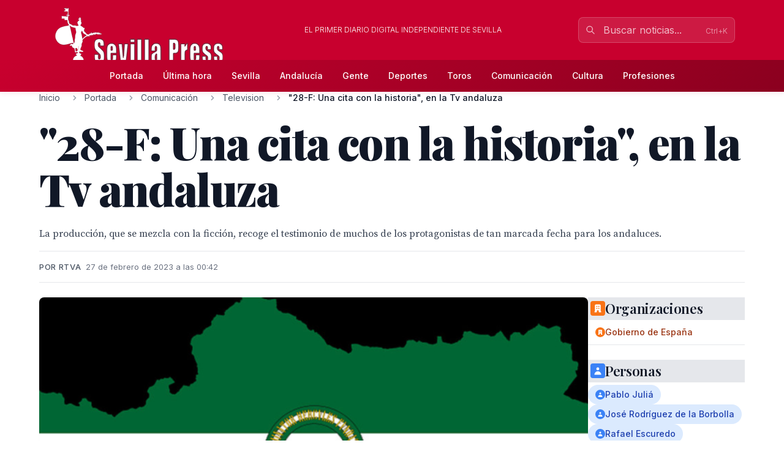

--- FILE ---
content_type: text/html; charset=utf-8
request_url: http://sevillapress.com/story/2023/02/27/3EQ4_28-f-una-cita-con-la-historia-en-la-tv-andaluza
body_size: 19432
content:
<!doctype html>
<!-- DEBUG-MULTISITE: domain=sevillapress.com | site_id=1 | site_slug=sevillapress | site_name=SevillaPress | theme=sevillapress -->
<html lang="es" data-theme="sevillapress">
<head>
    <meta charset="UTF-8">
    <meta name="viewport" content="initial-scale=1, maximum-scale=1">
                <title>&quot;28-F: Una cita con la historia&quot;, en la Tv andaluza - Television - SevillaPress</title>
        <meta http-equiv="Content-Type" content="text/html; charset=utf-8">
        <meta name="description" content="La producción, que se mezcla con la ficción, recoge el testimonio de muchos de los protagonistas de tan marcada fecha para los andaluces.">
        
        
        <link rel="icon" type="image/x-icon" href="https://sevillapress.com/favicon.ico">
        
        
                    <link rel="canonical" href="http://sevillapress.com/story/2023/02/27/3EQ4_28-f-una-cita-con-la-historia-en-la-tv-andaluza">
                
        
        <meta property="og:title" content="&quot;28-F: Una cita con la historia&quot;, en la Tv andaluza">
        <meta property="og:description" content="La producción, que se mezcla con la ficción, recoge el testimonio de muchos de los protagonistas de tan marcada fecha para los andaluces.">
        <meta property="og:type" content="article">
        <meta property="og:url" content="http://sevillapress.com/story/2023/02/27/3EQ4_28-f-una-cita-con-la-historia-en-la-tv-andaluza">
        <meta property="og:site_name" content="SevillaPress">
        <meta property="og:locale" content="es_ES">
                    <meta property="og:image" content="http://sevillapress.com/thumbs/2023/02/27/dGZNcb7cOq.jpg">
            <link rel="image_src" href="http://sevillapress.com/thumbs/2023/02/27/dGZNcb7cOq.jpg">
                
        
        <meta name="twitter:card" content="summary_large_image">
        <meta name="twitter:title" content="&quot;28-F: Una cita con la historia&quot;, en la Tv andaluza">
        <meta name="twitter:description" content="La producción, que se mezcla con la ficción, recoge el testimonio de muchos de los protagonistas de tan marcada fecha para los andaluces.">
                    <meta name="twitter:image" content="http://sevillapress.com/thumbs/2023/02/27/dGZNcb7cOq.jpg">
                
        
                    <meta property="article:published_time" content="2023-02-26T23:42:44.000000Z">
                                    <meta property="article:author" content="RTVA">
                            <meta property="article:section" content="Television">
                
        
                    <script type="application/ld+json">
                {"@context":"https://schema.org","@type":"NewsArticle","headline":"\"28-F: Una cita con la historia\", en la Tv andaluza","description":"La producción, que se mezcla con la ficción, recoge el testimonio de muchos de los protagonistas de tan marcada fecha para los andaluces.","url":"http://sevillapress.com/story/2023/02/27/3EQ4_28-f-una-cita-con-la-historia-en-la-tv-andaluza","datePublished":"2023-02-26T23:42:44.000000Z","dateModified":null,"author":{"@type":"Person","name":"RTVA"},"publisher":{"@type":"Organization","name":"SevillaPress","url":"http://sevillapress.com"},"image":["http://sevillapress.com/thumbs/2023/02/27/dGZNcb7cOq.jpg"],"articleSection":"Television","inLanguage":"es-ES"}
            </script>
                
        <link rel="preload" as="style" href="https://sevillapress.com/build/assets/app-BF8yHBGx.css" /><link rel="modulepreload" as="script" href="https://sevillapress.com/build/assets/app-KBvKaP7h.js" /><link rel="modulepreload" as="script" href="https://sevillapress.com/build/assets/module.esm-CA9hepYd.js" /><link rel="stylesheet" href="https://sevillapress.com/build/assets/app-BF8yHBGx.css" data-navigate-track="reload" /><script type="module" src="https://sevillapress.com/build/assets/app-KBvKaP7h.js" data-navigate-track="reload"></script>        
        
                <link rel="preload" as="style" href="https://sevillapress.com/build/assets/sevillapress-B9eEPVHF.css" /><link rel="stylesheet" href="https://sevillapress.com/build/assets/sevillapress-B9eEPVHF.css" data-navigate-track="reload" />

        <link rel="preconnect" href="https://fonts.googleapis.com">
        <link rel="preconnect" href="https://fonts.gstatic.com" crossorigin>
        <link href="https://fonts.googleapis.com/css2?family=Inter:wght@300;400;500;600;700&family=Merriweather:ital,wght@0,300;0,400;0,700;0,900;1,300;1,400;1,700&family=Playfair+Display:ital,wght@0,400;0,500;0,600;0,700;0,800;0,900;1,400;1,500;1,600;1,700&family=Source+Serif+Pro:ital,wght@0,300;0,400;0,600;0,700;1,300;1,400;1,600&display=swap" rel="stylesheet">
        <link rel="stylesheet" href="https://maxcdn.bootstrapcdn.com/font-awesome/4.7.0/css/font-awesome.min.css">
        <!-- Livewire Styles --><style >[wire\:loading][wire\:loading], [wire\:loading\.delay][wire\:loading\.delay], [wire\:loading\.inline-block][wire\:loading\.inline-block], [wire\:loading\.inline][wire\:loading\.inline], [wire\:loading\.block][wire\:loading\.block], [wire\:loading\.flex][wire\:loading\.flex], [wire\:loading\.table][wire\:loading\.table], [wire\:loading\.grid][wire\:loading\.grid], [wire\:loading\.inline-flex][wire\:loading\.inline-flex] {display: none;}[wire\:loading\.delay\.none][wire\:loading\.delay\.none], [wire\:loading\.delay\.shortest][wire\:loading\.delay\.shortest], [wire\:loading\.delay\.shorter][wire\:loading\.delay\.shorter], [wire\:loading\.delay\.short][wire\:loading\.delay\.short], [wire\:loading\.delay\.default][wire\:loading\.delay\.default], [wire\:loading\.delay\.long][wire\:loading\.delay\.long], [wire\:loading\.delay\.longer][wire\:loading\.delay\.longer], [wire\:loading\.delay\.longest][wire\:loading\.delay\.longest] {display: none;}[wire\:offline][wire\:offline] {display: none;}[wire\:dirty]:not(textarea):not(input):not(select) {display: none;}:root {--livewire-progress-bar-color: #c8002e;}[x-cloak] {display: none !important;}[wire\:cloak] {display: none !important;}dialog#livewire-error::backdrop {background-color: rgba(0, 0, 0, .6);}</style>
        <meta name="medium" content="news"/>
    <script type="application/ld+json">
    {
        "@context": "https://schema.org",
        "@type": "WebSite",
        "url": "http://sevillapress.com/",
            "potentialAction": {
                "@type": "SearchAction",
                "target": "http://sevillapress.com/search/?term={search_term_string}",
                "query-input": "required name=search_term_string"
            }
        }
</script>

<script type="text/javascript">
    var _gaq = _gaq || [];
    _gaq.push(['_setAccount', 'UA-375316-3']);
    _gaq.push(['_trackPageview']);

    (function () {
        var ga = document.createElement('script');
        ga.type = 'text/javascript';
        ga.async = true;
        ga.src = ('https:' == document.location.protocol ? 'https://ssl' : 'http://www') + '.google-analytics.com/ga.js';
        var s = document.getElementsByTagName('script')[0];
        s.parentNode.insertBefore(ga, s);
    })();
</script>
</head>
<body class="novascms sevillapress">
<header class="main-header">
    <!-- Top Header Bar -->
    <div class="max-w-6xl mx-auto px-4 flex flex-wrap items-center">
        <div class="header--logo">
            <a href="/"><img src="https://sevillapress.com/assets/images/header-sp.gif" alt="SevillaPress"></a>
        </div>
        <div class="header--slogan flex-1 text-center text-xs font-light uppercase text-white px-4">
            El primer diario digital independiente de Sevilla
        </div>

        <div wire:snapshot="{&quot;data&quot;:{&quot;query&quot;:&quot;&quot;,&quot;results&quot;:[[],{&quot;class&quot;:&quot;Illuminate\\Support\\Collection&quot;,&quot;s&quot;:&quot;clctn&quot;}],&quot;showResults&quot;:false,&quot;isOpen&quot;:false},&quot;memo&quot;:{&quot;id&quot;:&quot;5akAtkjs2OxTGatmm9GI&quot;,&quot;name&quot;:&quot;frontend.search&quot;,&quot;path&quot;:&quot;story\/2023\/02\/27\/3EQ4_28-f-una-cita-con-la-historia-en-la-tv-andaluza&quot;,&quot;method&quot;:&quot;GET&quot;,&quot;release&quot;:&quot;a-a-a&quot;,&quot;children&quot;:[],&quot;scripts&quot;:[],&quot;assets&quot;:[],&quot;errors&quot;:[],&quot;locale&quot;:&quot;es&quot;},&quot;checksum&quot;:&quot;7e62b611360eed29d8e3284905f2541a0a7d6ca73ac83576361e5d4f73e573e2&quot;}" wire:effects="{&quot;partials&quot;:[]}" wire:id="5akAtkjs2OxTGatmm9GI" class="search-component">
<!-- Desktop Search -->
<div class="header--search hidden md:block relative" x-data="{ focused: false }">
    <div class="relative">
        <input 
            type="text" 
            placeholder="Buscar noticias..." 
            class="w-64 px-4 py-2 pl-10 pr-10 bg-white/10 border border-white/20 rounded-lg text-white placeholder-white/70 focus:outline-none focus:ring-2 focus:ring-white/30 focus:border-white/40 focus:bg-white/20 transition-all duration-200"
            wire:model.live.debounce.300ms="query"
            wire:keydown.escape="clearSearch"
            wire:keydown.enter="submitSearch"
            @focus="focused = true"
            @blur="setTimeout(() => focused = false, 200)"
            autocomplete="off"
        >
        <div class="absolute inset-y-0 left-0 pl-3 flex items-center pointer-events-none">
            <svg class="w-4 h-4 text-white/70" fill="none" stroke="currentColor" viewBox="0 0 24 24">
                <path stroke-linecap="round" stroke-linejoin="round" stroke-width="2" d="M21 21l-6-6m2-5a7 7 0 11-14 0 7 7 0 0114 0z"></path>
            </svg>
        </div>
        
        <!--[if BLOCK]><![endif]--><!--[if ENDBLOCK]><![endif]-->    </div>

    <!-- Desktop Search Results -->
    <!--[if BLOCK]><![endif]--><!--[if ENDBLOCK]><![endif]--></div>

<!-- Mobile Search Button -->
<div class="header--search md:hidden">
    <button 
        wire:click="openSearch"
        class="p-2 text-white hover:text-splight transition-colors">
        <svg class="w-5 h-5" fill="none" stroke="currentColor" viewBox="0 0 24 24">
            <path stroke-linecap="round" stroke-linejoin="round" stroke-width="2" d="M21 21l-6-6m2-5a7 7 0 11-14 0 7 7 0 0114 0z"></path>
        </svg>
    </button>
</div>

<!-- Mobile Search Modal -->
<!--[if BLOCK]><![endif]--><!--[if ENDBLOCK]><![endif]--></div>    </div>
    
    <!-- Navigation Bar -->
    <div class="header--secondary">
        <nav class="max-w-6xl mx-auto px-4 relative">
            <!-- Desktop Menu -->
            <div class="hidden md:flex justify-center items-center py-2">
                                    <a class="text-sm py-2 px-4 text-white hover:text-splight transition-colors font-medium"
                       href="/">
                        Portada
                    </a>
                                    <a class="text-sm py-2 px-4 text-white hover:text-splight transition-colors font-medium"
                       href="/ultimahora/index.html">
                        Última hora
                    </a>
                                    <a class="text-sm py-2 px-4 text-white hover:text-splight transition-colors font-medium"
                       href="/seccion/sevilla/177.html">
                        Sevilla
                    </a>
                                    <a class="text-sm py-2 px-4 text-white hover:text-splight transition-colors font-medium"
                       href="/seccion/andalucia/178.html">
                        Andalucía
                    </a>
                                    <a class="text-sm py-2 px-4 text-white hover:text-splight transition-colors font-medium"
                       href="/seccion/famosos/180.html">
                        Gente
                    </a>
                                    <a class="text-sm py-2 px-4 text-white hover:text-splight transition-colors font-medium"
                       href="/seccion/deportes/171.html">
                        Deportes
                    </a>
                                    <a class="text-sm py-2 px-4 text-white hover:text-splight transition-colors font-medium"
                       href="/seccion/toros/114.html">
                        Toros
                    </a>
                                    <a class="text-sm py-2 px-4 text-white hover:text-splight transition-colors font-medium"
                       href="/seccion/medios/174.html">
                        Comunicación
                    </a>
                                    <a class="text-sm py-2 px-4 text-white hover:text-splight transition-colors font-medium"
                       href="/seccion/cultura/172.html">
                        Cultura
                    </a>
                                    <a class="text-sm py-2 px-4 text-white hover:text-splight transition-colors font-medium"
                       href="/seccion/profesiones/182.html">
                        Profesiones
                    </a>
                            </div>
            
            <!-- Mobile Menu Button -->
            <div class="md:hidden flex justify-between items-center py-2">
                <span class="text-white font-medium">Menú</span>
                <button id="mobile-menu-toggle" class="text-white hover:text-splight transition-colors p-2">
                    <svg id="menu-icon" class="w-6 h-6" fill="none" stroke="currentColor" viewBox="0 0 24 24">
                        <path stroke-linecap="round" stroke-linejoin="round" stroke-width="2" d="M4 6h16M4 12h16M4 18h16"></path>
                    </svg>
                    <svg id="close-icon" class="w-6 h-6 hidden" fill="none" stroke="currentColor" viewBox="0 0 24 24">
                        <path stroke-linecap="round" stroke-linejoin="round" stroke-width="2" d="M6 18L18 6M6 6l12 12"></path>
                    </svg>
                </button>
            </div>
            
            <!-- Mobile Menu -->
            <div id="mobile-menu" class="md:hidden absolute top-full left-0 right-0 bg-spdark shadow-lg z-50 hidden">
                <div class="px-4 py-2 space-y-1">
                                            <a class="block py-3 px-4 text-white hover:bg-sp hover:text-white transition-colors font-medium border-b border-sp/20 last:border-b-0"
                           href="/">
                            Portada
                        </a>
                                            <a class="block py-3 px-4 text-white hover:bg-sp hover:text-white transition-colors font-medium border-b border-sp/20 last:border-b-0"
                           href="/ultimahora/index.html">
                            Última hora
                        </a>
                                            <a class="block py-3 px-4 text-white hover:bg-sp hover:text-white transition-colors font-medium border-b border-sp/20 last:border-b-0"
                           href="/seccion/sevilla/177.html">
                            Sevilla
                        </a>
                                            <a class="block py-3 px-4 text-white hover:bg-sp hover:text-white transition-colors font-medium border-b border-sp/20 last:border-b-0"
                           href="/seccion/andalucia/178.html">
                            Andalucía
                        </a>
                                            <a class="block py-3 px-4 text-white hover:bg-sp hover:text-white transition-colors font-medium border-b border-sp/20 last:border-b-0"
                           href="/seccion/famosos/180.html">
                            Gente
                        </a>
                                            <a class="block py-3 px-4 text-white hover:bg-sp hover:text-white transition-colors font-medium border-b border-sp/20 last:border-b-0"
                           href="/seccion/deportes/171.html">
                            Deportes
                        </a>
                                            <a class="block py-3 px-4 text-white hover:bg-sp hover:text-white transition-colors font-medium border-b border-sp/20 last:border-b-0"
                           href="/seccion/toros/114.html">
                            Toros
                        </a>
                                            <a class="block py-3 px-4 text-white hover:bg-sp hover:text-white transition-colors font-medium border-b border-sp/20 last:border-b-0"
                           href="/seccion/medios/174.html">
                            Comunicación
                        </a>
                                            <a class="block py-3 px-4 text-white hover:bg-sp hover:text-white transition-colors font-medium border-b border-sp/20 last:border-b-0"
                           href="/seccion/cultura/172.html">
                            Cultura
                        </a>
                                            <a class="block py-3 px-4 text-white hover:bg-sp hover:text-white transition-colors font-medium border-b border-sp/20 last:border-b-0"
                           href="/seccion/profesiones/182.html">
                            Profesiones
                        </a>
                                    </div>
            </div>
        </nav>
    </div>
</header><div class="main-body max-w-6xl mx-auto p-2 md:p-0 ">
        <div class="news-layout">
        <!-- Breadcrumb Navigation -->
                
        <nav class="breadcrumb mb-6" aria-label="Navegación de migas de pan">
    <ol class="flex items-center space-x-2 font-sans text-sm text-gray-600">
                    <li class="flex items-center">
                                
                                    <!-- Clickable breadcrumb link -->
                    <a href="/" 
                       class="text-gray-600 hover:text-sp transition-colors duration-200 truncate max-w-xs"
                       title="Inicio">
                        Inicio
                    </a>
                            </li>
                    <li class="flex items-center">
                                    <svg class="w-4 h-4 mx-2 text-gray-400" fill="currentColor" viewBox="0 0 20 20">
                        <path fill-rule="evenodd" d="M7.293 14.707a1 1 0 010-1.414L10.586 10 7.293 6.707a1 1 0 011.414-1.414l4 4a1 1 0 010 1.414l-4 4a1 1 0 01-1.414 0z" clip-rule="evenodd"></path>
                    </svg>
                                
                                    <!-- Clickable breadcrumb link -->
                    <a href="/seccion/portada/1.html" 
                       class="text-gray-600 hover:text-sp transition-colors duration-200 truncate max-w-xs"
                       title="Portada">
                        Portada
                    </a>
                            </li>
                    <li class="flex items-center">
                                    <svg class="w-4 h-4 mx-2 text-gray-400" fill="currentColor" viewBox="0 0 20 20">
                        <path fill-rule="evenodd" d="M7.293 14.707a1 1 0 010-1.414L10.586 10 7.293 6.707a1 1 0 011.414-1.414l4 4a1 1 0 010 1.414l-4 4a1 1 0 01-1.414 0z" clip-rule="evenodd"></path>
                    </svg>
                                
                                    <!-- Clickable breadcrumb link -->
                    <a href="/seccion/medios/174.html" 
                       class="text-gray-600 hover:text-sp transition-colors duration-200 truncate max-w-xs"
                       title="Comunicación">
                        Comunicación
                    </a>
                            </li>
                    <li class="flex items-center">
                                    <svg class="w-4 h-4 mx-2 text-gray-400" fill="currentColor" viewBox="0 0 20 20">
                        <path fill-rule="evenodd" d="M7.293 14.707a1 1 0 010-1.414L10.586 10 7.293 6.707a1 1 0 011.414-1.414l4 4a1 1 0 010 1.414l-4 4a1 1 0 01-1.414 0z" clip-rule="evenodd"></path>
                    </svg>
                                
                                    <!-- Clickable breadcrumb link -->
                    <a href="/seccion/television/115.html" 
                       class="text-gray-600 hover:text-sp transition-colors duration-200 truncate max-w-xs"
                       title="Television">
                        Television
                    </a>
                            </li>
                    <li class="flex items-center">
                                    <svg class="w-4 h-4 mx-2 text-gray-400" fill="currentColor" viewBox="0 0 20 20">
                        <path fill-rule="evenodd" d="M7.293 14.707a1 1 0 010-1.414L10.586 10 7.293 6.707a1 1 0 011.414-1.414l4 4a1 1 0 010 1.414l-4 4a1 1 0 01-1.414 0z" clip-rule="evenodd"></path>
                    </svg>
                                
                                    <!-- Current page - no link -->
                    <span class="font-medium text-gray-900 truncate max-w-xs md:max-w-md" aria-current="page" title="&quot;28-F: Una cita con la historia&quot;, en la Tv andaluza">
                        &quot;28-F: Una cita con la historia&quot;, en la Tv andaluza
                    </span>
                            </li>
            </ol>
</nav>
        
        <article class="featured-story">
            <!-- Article Header -->
            <header class="article-header mb-6">
                
                <h1 class="headline-primary font-headline text-headline-lg md:text-headline-xl lg:text-headline-2xl text-gray-900 mb-6 leading-tight">
                    &quot;28-F: Una cita con la historia&quot;, en la Tv andaluza
                </h1>
                
                                    <p class="abstract font-body text-abstract-lg leading-relaxed text-gray-700 mb-6 font-medium">
                        La producción, que se mezcla con la ficción, recoge el testimonio de muchos de los protagonistas de tan marcada fecha para los andaluces.
                    </p>
                                
                <div class="article-meta-header">
                                            <div class="byline">
                            Por RTVA
                        </div>
                                        <time class="article-meta" datetime="2023-02-26T23:42:44.000000Z">
                        27 de febrero de 2023 a las 00:42
                    </time>
                </div>
            </header>

            <!-- Article Body -->
            <div class="flex flex-wrap gap-8">
                <div class="flex-1 min-w-0">
                    <div class="story--content">
                                                    <figure class="main-image mb-6">
                                <img src="/thumbs/2023/02/27/dGZNcb7cOq.jpg" 
                                     alt="Mapa de la provincia de Córdoba con su bandera."
                                     class="w-full h-auto rounded-lg shadow-sm">
                                                                    <figcaption class="caption mt-3">
                                        Mapa de la provincia de Córdoba con su bandera.
                                    </figcaption>
                                                                                            </figure>
                                                
                        <div class="article-body">
                            <p>La producción, que se mezcla con la ficción, recoge el testimonio de muchos de los protagonistas de tan marcada fecha para los andaluces.</p>

<p><a href="https://twitter.com/intent/tweet?text=28-F:%20Una%20cita%20con%20la%20historia,%20en%20la%20Tv%20andaluza&amp;url=https://www.canalsur.es/rtva/28-f-una-cita-con-la-historia-en-la-tv-andaluza/1905637.html&amp;via=CSurNoticias"> </a></p>

<p>Comunicación RTVA |</p>

<p>En las jornada previa a la celebración del <strong>Día de Andalucía, Andalucía Televisión</strong> emite la cinta de Sergio Crespo que trata de relatar cómo vivieron los andaluces el proceso de <strong>referéndum autonómico</strong>. Este proceso marcó la Transición española en unos momentos muy complicados. El documental incluye los testimonios de protagonistas de primera mano como <strong>Rafael Escuredo, Soledad Becerril, Manuel Clavero, Javier Pérez Royo y Alejandro Rojas Marcos</strong>. Está protagonizada por los actores <strong>Felix Gómez y Mercedes Hoyos</strong>.</p>

<p>A las <strong>22:55 horas</strong>, se emitirá esta producción que cuenta con la <strong>colaboración de Canal Sur Radio y Televisión</strong>. Esta historia de ficción se alterna con el testimonio de periodistas e historiadores, que vivieron y contaron aquellos acontecimientos: <strong>Fernando Santiago, José Aguilar, Lola Cintado, Santiago Sánchez Traver, Pablo Juliá, Pilar del Río, Juan de Dios Mellado</strong>, etc. Y políticos, entre los que cabe destacar a un buen número de ponentes del Estatuto de Autonomía, así como a responsables que ocuparon cargos institucionales en la naciente autonomía y en el Gobierno de España. Entre ellos, <strong>José Rodríguez de la Borbolla, Manuel Clavero Arévalo</strong>, etc. También cuenta con el testimonio de profesores universitarios y analistas, como <strong>Isidoro Moreno o Leandro Álvarez</strong>.</p>

<p><strong>Junto al componente histórico se va desarrollando la historia de ficción</strong>. Un grupo de periodistas sirven de guía para rememorar los sucedido a los ciudadanos de a pie, durante los meses previos a la consulta del 28 de febrero de 1980. Se narran en la cinta los <strong>diferentes acontecimientos que se fueron sucediendo hasta conseguir la autonomía</strong>: la labor de la Junta Preautonómica de Andalucía; la ratificación del Pacto de Antequera; la convocatoria oficial del Referéndum; la dimisión de Manuel Clavero Arévalo como ministro,...</p>

<p><strong>Fecha de emisión: lunes 27 de febrero, a partir de las 22:55 horas, en Andalucía Televisión.<br></strong></p>
                        </div>
                    </div>

                                    </div>

        <div class="w-full md:w-64">
            <div class="promos-external w-2/3 mx-auto md:w-full">
                <div class="advertising-block">
    <!-- Advertising content would go here -->
</div>            </div>

            <div class="entities-container">
            <div class="entity-type-section mb-6">
                        
            <!-- Entity Type Header -->
            <div class="entity-list-title mb-4">
                <h3 class="font-headline text-headline-xs text-gray-900 flex items-center gap-2">
                    <!-- Entity Type Icon -->
                    <span class="inline-flex items-center justify-center w-6 h-6 rounded text-white" style="background-color: #F97316">
                                                        <svg class="w-4 h-4" fill="currentColor" viewBox="0 0 20 20">
                                    <path fill-rule="evenodd" d="M4 4a2 2 0 012-2h8a2 2 0 012 2v12a1 1 0 110 2h-3a1 1 0 01-1-1v-2a1 1 0 00-1-1H9a1 1 0 00-1 1v2a1 1 0 01-1 1H4a1 1 0 110-2V4zm3 1h2v2H7V5zm2 4H7v2h2V9zm2-4h2v2h-2V5zm2 4h-2v2h2V9z" clip-rule="evenodd"></path>
                                </svg>
                                                    </span>
                    Organizaciones
                </h3>
            </div>
            
            <!-- Entity List -->
            <div class="entity-list flex flex-wrap gap-2">
                                    <a class="entity-badge inline-flex items-center gap-1.5 px-3 py-1.5 rounded-full text-sm font-medium transition-all duration-200 hover:shadow-md bg-orange-100 text-orange-800"
                       href="/news-about/ORGANIZATION/gobierno-de-espana">
                        <!-- Mini entity icon -->
                        <span class="inline-flex items-center justify-center w-4 h-4 rounded-full text-white" style="background-color: #F97316">
                                                                <svg class="w-2.5 h-2.5" fill="currentColor" viewBox="0 0 20 20">
                                        <path fill-rule="evenodd" d="M4 4a2 2 0 012-2h8a2 2 0 012 2v12a1 1 0 110 2h-3a1 1 0 01-1-1v-2a1 1 0 00-1-1H9a1 1 0 00-1 1v2a1 1 0 01-1 1H4a1 1 0 110-2V4zm3 1h2v2H7V5zm2 4H7v2h2V9zm2-4h2v2h-2V5zm2 4h-2v2h2V9z" clip-rule="evenodd"></path>
                                    </svg>
                                                            </span>
                        <span class="truncate">Gobierno de España</span>
                    </a>
                            </div>
        </div>
            <div class="entity-type-section mb-6">
                        
            <!-- Entity Type Header -->
            <div class="entity-list-title mb-4">
                <h3 class="font-headline text-headline-xs text-gray-900 flex items-center gap-2">
                    <!-- Entity Type Icon -->
                    <span class="inline-flex items-center justify-center w-6 h-6 rounded text-white" style="background-color: #3B82F6">
                                                        <svg class="w-4 h-4" fill="currentColor" viewBox="0 0 20 20">
                                    <path fill-rule="evenodd" d="M10 9a3 3 0 100-6 3 3 0 000 6zm-7 9a7 7 0 1114 0H3z" clip-rule="evenodd"></path>
                                </svg>
                                                    </span>
                    Personas
                </h3>
            </div>
            
            <!-- Entity List -->
            <div class="entity-list flex flex-wrap gap-2">
                                    <a class="entity-badge inline-flex items-center gap-1.5 px-3 py-1.5 rounded-full text-sm font-medium transition-all duration-200 hover:shadow-md bg-blue-100 text-blue-800"
                       href="/news-about/PERSON/pablo-julia">
                        <!-- Mini entity icon -->
                        <span class="inline-flex items-center justify-center w-4 h-4 rounded-full text-white" style="background-color: #3B82F6">
                                                                <svg class="w-2.5 h-2.5" fill="currentColor" viewBox="0 0 20 20">
                                        <path fill-rule="evenodd" d="M10 9a3 3 0 100-6 3 3 0 000 6zm-7 9a7 7 0 1114 0H3z" clip-rule="evenodd"></path>
                                    </svg>
                                                            </span>
                        <span class="truncate">Pablo Juliá</span>
                    </a>
                                    <a class="entity-badge inline-flex items-center gap-1.5 px-3 py-1.5 rounded-full text-sm font-medium transition-all duration-200 hover:shadow-md bg-blue-100 text-blue-800"
                       href="/news-about/PERSON/jose-rodriguez-de-la-borbolla">
                        <!-- Mini entity icon -->
                        <span class="inline-flex items-center justify-center w-4 h-4 rounded-full text-white" style="background-color: #3B82F6">
                                                                <svg class="w-2.5 h-2.5" fill="currentColor" viewBox="0 0 20 20">
                                        <path fill-rule="evenodd" d="M10 9a3 3 0 100-6 3 3 0 000 6zm-7 9a7 7 0 1114 0H3z" clip-rule="evenodd"></path>
                                    </svg>
                                                            </span>
                        <span class="truncate">José Rodríguez de la Borbolla</span>
                    </a>
                                    <a class="entity-badge inline-flex items-center gap-1.5 px-3 py-1.5 rounded-full text-sm font-medium transition-all duration-200 hover:shadow-md bg-blue-100 text-blue-800"
                       href="/news-about/PERSON/rafael-escuredo">
                        <!-- Mini entity icon -->
                        <span class="inline-flex items-center justify-center w-4 h-4 rounded-full text-white" style="background-color: #3B82F6">
                                                                <svg class="w-2.5 h-2.5" fill="currentColor" viewBox="0 0 20 20">
                                        <path fill-rule="evenodd" d="M10 9a3 3 0 100-6 3 3 0 000 6zm-7 9a7 7 0 1114 0H3z" clip-rule="evenodd"></path>
                                    </svg>
                                                            </span>
                        <span class="truncate">Rafael Escuredo</span>
                    </a>
                                    <a class="entity-badge inline-flex items-center gap-1.5 px-3 py-1.5 rounded-full text-sm font-medium transition-all duration-200 hover:shadow-md bg-blue-100 text-blue-800"
                       href="/news-about/PERSON/mercedes-hoyos">
                        <!-- Mini entity icon -->
                        <span class="inline-flex items-center justify-center w-4 h-4 rounded-full text-white" style="background-color: #3B82F6">
                                                                <svg class="w-2.5 h-2.5" fill="currentColor" viewBox="0 0 20 20">
                                        <path fill-rule="evenodd" d="M10 9a3 3 0 100-6 3 3 0 000 6zm-7 9a7 7 0 1114 0H3z" clip-rule="evenodd"></path>
                                    </svg>
                                                            </span>
                        <span class="truncate">Mercedes Hoyos</span>
                    </a>
                                    <a class="entity-badge inline-flex items-center gap-1.5 px-3 py-1.5 rounded-full text-sm font-medium transition-all duration-200 hover:shadow-md bg-blue-100 text-blue-800"
                       href="/news-about/PERSON/soledad-becerril">
                        <!-- Mini entity icon -->
                        <span class="inline-flex items-center justify-center w-4 h-4 rounded-full text-white" style="background-color: #3B82F6">
                                                                <svg class="w-2.5 h-2.5" fill="currentColor" viewBox="0 0 20 20">
                                        <path fill-rule="evenodd" d="M10 9a3 3 0 100-6 3 3 0 000 6zm-7 9a7 7 0 1114 0H3z" clip-rule="evenodd"></path>
                                    </svg>
                                                            </span>
                        <span class="truncate">Soledad Becerril</span>
                    </a>
                                    <a class="entity-badge inline-flex items-center gap-1.5 px-3 py-1.5 rounded-full text-sm font-medium transition-all duration-200 hover:shadow-md bg-blue-100 text-blue-800"
                       href="/news-about/PERSON/felix-gomez">
                        <!-- Mini entity icon -->
                        <span class="inline-flex items-center justify-center w-4 h-4 rounded-full text-white" style="background-color: #3B82F6">
                                                                <svg class="w-2.5 h-2.5" fill="currentColor" viewBox="0 0 20 20">
                                        <path fill-rule="evenodd" d="M10 9a3 3 0 100-6 3 3 0 000 6zm-7 9a7 7 0 1114 0H3z" clip-rule="evenodd"></path>
                                    </svg>
                                                            </span>
                        <span class="truncate">Félix Gómez</span>
                    </a>
                                    <a class="entity-badge inline-flex items-center gap-1.5 px-3 py-1.5 rounded-full text-sm font-medium transition-all duration-200 hover:shadow-md bg-blue-100 text-blue-800"
                       href="/news-about/PERSON/manuel-clavero-arevalo">
                        <!-- Mini entity icon -->
                        <span class="inline-flex items-center justify-center w-4 h-4 rounded-full text-white" style="background-color: #3B82F6">
                                                                <svg class="w-2.5 h-2.5" fill="currentColor" viewBox="0 0 20 20">
                                        <path fill-rule="evenodd" d="M10 9a3 3 0 100-6 3 3 0 000 6zm-7 9a7 7 0 1114 0H3z" clip-rule="evenodd"></path>
                                    </svg>
                                                            </span>
                        <span class="truncate">Manuel Clavero Arévalo</span>
                    </a>
                                    <a class="entity-badge inline-flex items-center gap-1.5 px-3 py-1.5 rounded-full text-sm font-medium transition-all duration-200 hover:shadow-md bg-blue-100 text-blue-800"
                       href="/news-about/PERSON/santiago-sanchez-traver">
                        <!-- Mini entity icon -->
                        <span class="inline-flex items-center justify-center w-4 h-4 rounded-full text-white" style="background-color: #3B82F6">
                                                                <svg class="w-2.5 h-2.5" fill="currentColor" viewBox="0 0 20 20">
                                        <path fill-rule="evenodd" d="M10 9a3 3 0 100-6 3 3 0 000 6zm-7 9a7 7 0 1114 0H3z" clip-rule="evenodd"></path>
                                    </svg>
                                                            </span>
                        <span class="truncate">Santiago Sánchez Traver</span>
                    </a>
                                    <a class="entity-badge inline-flex items-center gap-1.5 px-3 py-1.5 rounded-full text-sm font-medium transition-all duration-200 hover:shadow-md bg-blue-100 text-blue-800"
                       href="/news-about/PERSON/jose-aguilar">
                        <!-- Mini entity icon -->
                        <span class="inline-flex items-center justify-center w-4 h-4 rounded-full text-white" style="background-color: #3B82F6">
                                                                <svg class="w-2.5 h-2.5" fill="currentColor" viewBox="0 0 20 20">
                                        <path fill-rule="evenodd" d="M10 9a3 3 0 100-6 3 3 0 000 6zm-7 9a7 7 0 1114 0H3z" clip-rule="evenodd"></path>
                                    </svg>
                                                            </span>
                        <span class="truncate">José Aguilar</span>
                    </a>
                            </div>
        </div>
    </div>
        </div>
    </div>
    <section class="news-layout stories-grid" itemscope itemtype="http://schema.org/NewsSection">
    <div class="grid grid-cols-1 lg:grid-cols-3 gap-8">
        <!-- Main Stories Section -->
        <main class="lg:col-span-2">
                            <div class="story-block grid grid-cols-1 md:grid-cols-3 gap-6 section-divider last:border-b-0">
                                                                        <!-- Featured Story -->
                            <div class="md:col-span-3 featured-story">
                                <article class="story-teaser big-story border-b border-gray-200 mb-6 pb-6" 
         itemscope itemtype="http://schema.org/NewsArticle">
    <a href="/story/2026/01/27/KgpQ_la-vida-de-carlos-cano-en-el-documental-homenaje-el-mapa-de" class="block hover:opacity-90 transition-opacity">
        <div class="grid grid-cols-1 md:grid-cols-3 gap-6">
            <div class="md:col-span-2 order-2 md:order-1">
                <header class="story-header">
                                            <div class="story-category-wrapper mb-3">
                            <span class="story-category" itemprop="articleSection">
                                Television
                            </span>
                        </div>
                                        
                    <h2 class="headline font-headline text-headline-md md:text-headline-lg leading-tight text-gray-900 mb-4 hover:text-sp transition-colors" 
                        itemprop="headline">
                        La vida de Carlos Cano, en el documental homenaje &quot;El mapa de Carlos&quot;
                    </h2>
                </header>
                
                                    <p class="abstract font-body text-base leading-normal text-gray-700 mb-4" 
                       itemprop="description">
                        El largometraje recorre las ciudades que el artista amó (Granada, Sevilla, Cádiz, Nueva York y La Habana), y recoge los recuerdos y anécdotas de familiares, amigos y colegas del artista granadino.
                    </p>
                                
                <div class="story-meta font-sans text-meta text-gray-500 space-x-2">
                                            <span class="author font-medium" itemprop="author" itemscope itemtype="http://schema.org/Person">
                            <span itemprop="name">Canal Sur</span>
                        </span>
                        <span>•</span>
                                        <time class="published-date" 
                          datetime="2026-01-27T20:40:11.000000Z"
                          itemprop="datePublished">
                        hace 1 día
                    </time>
                </div>
            </div>

            <div class="order-1 md:order-2">
                                    <figure class="story-image" itemprop="image" itemscope itemtype="http://schema.org/ImageObject">
                        <img src="/thumbs/2026/01/27/YwVAteZt0x.jpg" alt="La vida de Carlos Cano, en el documental homenaje &quot;El mapa de Carlos&quot;" class="w-full h-auto">
                        <meta itemprop="url" content="/thumbs/2026/01/27/YwVAteZt0x.jpg">
                        <meta itemprop="width" content="1024">
                        <meta itemprop="height" content="576">
                    </figure>
                            </div>
        </div>
    </a>
    
    <meta itemprop="url" content="/story/2026/01/27/KgpQ_la-vida-de-carlos-cano-en-el-documental-homenaje-el-mapa-de">
    <meta itemprop="dateModified" content="2026-01-27T20:40:11.000000Z">
</article>                            </div>
                                                                                                                                    <div class="md:col-start-1">
                                        <article class="story-teaser tail-story border-b border-gray-200 mb-4 pb-4" 
         itemscope itemtype="http://schema.org/NewsArticle">
    <header class="story-header">
                    <div class="mb-2">
                <span class="story-category" itemprop="articleSection">
                    Television
                </span>
            </div>
                
        <h3 class="headline font-headline text-headline-xs leading-tight mb-3">
            <a href="/story/2026/01/27/oowo_emocion-y-amistad-se-entrelazan-en-gente-maravillosa-con-la-visita-de" 
               class="text-gray-900 hover:text-sp transition-colors" 
               itemprop="headline">
                Emoción y amistad se entrelazan en &quot;Gente Maravillosa&quot; con la visita de María del Monte
            </a>
        </h3>
    </header>
    
            <p class="abstract font-body text-sm leading-normal text-gray-700 mb-3" 
           itemprop="description">
            La cantante bromea con la presentadora del programa: &quot;recuérdame que nunca más deje que me entreviste una amiga&quot;. La voz...
        </p>
        
    <div class="story-meta font-sans text-meta text-gray-500 space-x-2">
                    <span class="author font-medium" itemprop="author" itemscope itemtype="http://schema.org/Person">
                <span itemprop="name">Canal Sur</span>
            </span>
            <span>•</span>
                <time class="published-date" 
              datetime="2026-01-27T20:37:02.000000Z"
              itemprop="datePublished">
            hace 1 día
        </time>
    </div>
    
    <meta itemprop="url" content="/story/2026/01/27/oowo_emocion-y-amistad-se-entrelazan-en-gente-maravillosa-con-la-visita-de">
    <meta itemprop="dateModified" content="2026-01-27T20:37:02.000000Z">
</article>                                    </div>
                                                                                                                                                                        <div class="md:row-span-2 md:col-start-2">
                                        <article class="story-teaser vertical-story mb-4 pb-4" 
         itemscope itemtype="http://schema.org/NewsArticle">
            <figure class="story-image mb-3" itemprop="image" itemscope itemtype="http://schema.org/ImageObject">
            <img src="/thumbs/2026/01/27/9eVPf5lcOd.jpg" alt="El Centro Territorial de RTVA en Córdoba, reconocido con el Premio de Periodismo de la Asociación de la Prensa por la emisión del Vía Crucis Magno" class="w-full h-auto">
            <meta itemprop="url" content="/thumbs/2026/01/27/9eVPf5lcOd.jpg">
            <meta itemprop="width" content="1024">
            <meta itemprop="height" content="576">
        </figure>
    
    <header class="story-header">
                    <div class="mb-2">
                <span class="story-category" itemprop="articleSection">
                    Television
                </span>
            </div>
                
        <h3 class="headline font-headline text-headline-xs md:text-headline-sm leading-tight mb-3">
            <a href="/story/2026/01/27/loW8_el-centro-territorial-de-rtva-en-cordoba-reconocido-con-el-premio-de" 
               class="text-gray-900 hover:text-sp transition-colors" 
               itemprop="headline">
                El Centro Territorial de RTVA en Córdoba, reconocido con el Premio de Periodismo de la Asociación de la Prensa por la emisión del Vía Crucis Magno
            </a>
        </h3>
    </header>
    
            <p class="abstract font-body text-sm leading-normal text-gray-700 mb-3" 
           itemprop="description">
            La emisión del Vía Crucis Magno de Córdoba a través de la radio y televisión pública de Andalucía ha recibido el reconocimiento de la Asociación...
        </p>
        
    <div class="story-meta font-sans text-meta text-gray-500 space-x-2">
                    <span class="author font-medium" itemprop="author" itemscope itemtype="http://schema.org/Person">
                <span itemprop="name">Canal Sur</span>
            </span>
            <span>•</span>
                <time class="published-date" 
              datetime="2026-01-27T20:15:30.000000Z"
              itemprop="datePublished">
            hace 1 día
        </time>
    </div>
    
    <meta itemprop="url" content="/story/2026/01/27/loW8_el-centro-territorial-de-rtva-en-cordoba-reconocido-con-el-premio-de">
    <meta itemprop="dateModified" content="2026-01-27T20:15:30.000000Z">
</article>                                    </div>
                                                                                                                                                                        <div class="md:row-span-2 md:col-start-3">
                                        <article class="story-teaser vertical-story mb-4 pb-4" 
         itemscope itemtype="http://schema.org/NewsArticle">
            <figure class="story-image mb-3" itemprop="image" itemscope itemtype="http://schema.org/ImageObject">
            <img src="/thumbs/2026/01/24/Z2Y6uEPc1N.jpg" alt="&quot;Solidarios&quot; pone en valor la solidaridad de Adamuz" class="w-full h-auto">
            <meta itemprop="url" content="/thumbs/2026/01/24/Z2Y6uEPc1N.jpg">
            <meta itemprop="width" content="1024">
            <meta itemprop="height" content="577">
        </figure>
    
    <header class="story-header">
                    <div class="mb-2">
                <span class="story-category" itemprop="articleSection">
                    Television
                </span>
            </div>
                
        <h3 class="headline font-headline text-headline-xs md:text-headline-sm leading-tight mb-3">
            <a href="/story/2026/01/24/P86a_solidarios-pone-en-valor-la-solidaridad-de-adamuz" 
               class="text-gray-900 hover:text-sp transition-colors" 
               itemprop="headline">
                &quot;Solidarios&quot; pone en valor la solidaridad de Adamuz
            </a>
        </h3>
    </header>
    
            <p class="abstract font-body text-sm leading-normal text-gray-700 mb-3" 
           itemprop="description">
            &quot;Solidarios&quot; se completa este domingo con el reportaje &quot;Dignidad a la intemperie&quot;, que habla de que la vivienda es un derecho fundamental pero que no...
        </p>
        
    <div class="story-meta font-sans text-meta text-gray-500 space-x-2">
                    <span class="author font-medium" itemprop="author" itemscope itemtype="http://schema.org/Person">
                <span itemprop="name">Canal Sur</span>
            </span>
            <span>•</span>
                <time class="published-date" 
              datetime="2026-01-24T21:16:03.000000Z"
              itemprop="datePublished">
            hace 4 días
        </time>
    </div>
    
    <meta itemprop="url" content="/story/2026/01/24/P86a_solidarios-pone-en-valor-la-solidaridad-de-adamuz">
    <meta itemprop="dateModified" content="2026-01-24T21:16:03.000000Z">
</article>                                    </div>
                                                                                                                                                                        <div class="md:col-start-1">
                                        <article class="story-teaser tail-story border-b border-gray-200 mb-4 pb-4" 
         itemscope itemtype="http://schema.org/NewsArticle">
    <header class="story-header">
                    <div class="mb-2">
                <span class="story-category" itemprop="articleSection">
                    Television
                </span>
            </div>
                
        <h3 class="headline font-headline text-headline-xs leading-tight mb-3">
            <a href="/story/2026/01/24/w7DV_los-repobladores-nos-trae-dos-historias-desde-setenil-de-las-bodegas-y" 
               class="text-gray-900 hover:text-sp transition-colors" 
               itemprop="headline">
                &quot;Los Repobladores&quot; nos trae dos historias desde Setenil de las Bodegas y El Pedroso
            </a>
        </h3>
    </header>
    
            <p class="abstract font-body text-sm leading-normal text-gray-700 mb-3" 
           itemprop="description">
            Conocemos las historias de dos personas que han encontrado en el medio rural andaluz el lugar idóneo para desarrollar su...
        </p>
        
    <div class="story-meta font-sans text-meta text-gray-500 space-x-2">
                    <span class="author font-medium" itemprop="author" itemscope itemtype="http://schema.org/Person">
                <span itemprop="name">Canal Sur</span>
            </span>
            <span>•</span>
                <time class="published-date" 
              datetime="2026-01-24T21:11:55.000000Z"
              itemprop="datePublished">
            hace 4 días
        </time>
    </div>
    
    <meta itemprop="url" content="/story/2026/01/24/w7DV_los-repobladores-nos-trae-dos-historias-desde-setenil-de-las-bodegas-y">
    <meta itemprop="dateModified" content="2026-01-24T21:11:55.000000Z">
</article>                                    </div>
                                                                                                </div>
                            <div class="story-block grid grid-cols-1 md:grid-cols-3 gap-6 section-divider last:border-b-0">
                                                                        <!-- Featured Story -->
                            <div class="md:col-span-3 featured-story">
                                <article class="story-teaser big-story border-b border-gray-200 mb-6 pb-6" 
         itemscope itemtype="http://schema.org/NewsArticle">
    <a href="/story/2026/01/24/A2R0_canal-sur-retransmite-la-segunda-novillada-de-puebla-del-rio-por-sus" class="block hover:opacity-90 transition-opacity">
        <div class="grid grid-cols-1 md:grid-cols-3 gap-6">
            <div class="md:col-span-2 order-2 md:order-1">
                <header class="story-header">
                                            <div class="story-category-wrapper mb-3">
                            <span class="story-category" itemprop="articleSection">
                                Television
                            </span>
                        </div>
                                        
                    <h2 class="headline font-headline text-headline-md md:text-headline-lg leading-tight text-gray-900 mb-4 hover:text-sp transition-colors" 
                        itemprop="headline">
                        Canal Sur retransmite la segunda novillada de Puebla del Río por sus fiestas de San Sebastián
                    </h2>
                </header>
                
                                    <p class="abstract font-body text-base leading-normal text-gray-700 mb-4" 
                       itemprop="description">
                        Tarde de toros en Canal Sur con siete jóvenes promesas que lidiarán erales de la ganadería portuguesa de Manuel Veiga. La temporada comenzó el sábado en La Puebla del Río y completa el domingo los...
                    </p>
                                
                <div class="story-meta font-sans text-meta text-gray-500 space-x-2">
                                            <span class="author font-medium" itemprop="author" itemscope itemtype="http://schema.org/Person">
                            <span itemprop="name">Canal Sur</span>
                        </span>
                        <span>•</span>
                                        <time class="published-date" 
                          datetime="2026-01-24T21:08:33.000000Z"
                          itemprop="datePublished">
                        hace 4 días
                    </time>
                </div>
            </div>

            <div class="order-1 md:order-2">
                                    <figure class="story-image" itemprop="image" itemscope itemtype="http://schema.org/ImageObject">
                        <img src="/thumbs/2026/01/24/r1nQhW1TK3.jpg" alt="Canal Sur retransmite la segunda novillada de Puebla del Río por sus fiestas de San Sebastián" class="w-full h-auto">
                        <meta itemprop="url" content="/thumbs/2026/01/24/r1nQhW1TK3.jpg">
                        <meta itemprop="width" content="1024">
                        <meta itemprop="height" content="576">
                    </figure>
                            </div>
        </div>
    </a>
    
    <meta itemprop="url" content="/story/2026/01/24/A2R0_canal-sur-retransmite-la-segunda-novillada-de-puebla-del-rio-por-sus">
    <meta itemprop="dateModified" content="2026-01-24T21:08:33.000000Z">
</article>                            </div>
                                                                                                                                    <div class="md:col-start-1">
                                        <article class="story-teaser tail-story border-b border-gray-200 mb-4 pb-4" 
         itemscope itemtype="http://schema.org/NewsArticle">
    <header class="story-header">
                    <div class="mb-2">
                <span class="story-category" itemprop="articleSection">
                    Television
                </span>
            </div>
                
        <h3 class="headline font-headline text-headline-xs leading-tight mb-3">
            <a href="/story/2026/01/19/69Z0_hasta-que-el-cura-nos-separe-una-comedia-romantica-protagonizada-por-robin" 
               class="text-gray-900 hover:text-sp transition-colors" 
               itemprop="headline">
                &quot;Hasta que el cura nos separe&quot;, una comedia romántica protagonizada por Robin Williams
            </a>
        </h3>
    </header>
    
            <p class="abstract font-body text-sm leading-normal text-gray-700 mb-3" 
           itemprop="description">
            Un reverendo somete a una pareja comprometida a un agotador curso de preparación matrimonial para saber si están destinados a...
        </p>
        
    <div class="story-meta font-sans text-meta text-gray-500 space-x-2">
                    <span class="author font-medium" itemprop="author" itemscope itemtype="http://schema.org/Person">
                <span itemprop="name">Canal Sur</span>
            </span>
            <span>•</span>
                <time class="published-date" 
              datetime="2026-01-19T19:24:07.000000Z"
              itemprop="datePublished">
            hace 1 semana
        </time>
    </div>
    
    <meta itemprop="url" content="/story/2026/01/19/69Z0_hasta-que-el-cura-nos-separe-una-comedia-romantica-protagonizada-por-robin">
    <meta itemprop="dateModified" content="2026-01-19T19:24:07.000000Z">
</article>                                    </div>
                                                                                                                                                                        <div class="md:row-span-2 md:col-start-2">
                                        <article class="story-teaser vertical-story mb-4 pb-4" 
         itemscope itemtype="http://schema.org/NewsArticle">
            <figure class="story-image mb-3" itemprop="image" itemscope itemtype="http://schema.org/ImageObject">
            <img src="/thumbs/2026/01/14/Wxw4HQVi6L.jpg" alt="Gran gala musical de Canal Fiesta Radio para celebrar su 25 aniversario" class="w-full h-auto">
            <meta itemprop="url" content="/thumbs/2026/01/14/Wxw4HQVi6L.jpg">
            <meta itemprop="width" content="1024">
            <meta itemprop="height" content="576">
        </figure>
    
    <header class="story-header">
                    <div class="mb-2">
                <span class="story-category" itemprop="articleSection">
                    Television
                </span>
            </div>
                
        <h3 class="headline font-headline text-headline-xs md:text-headline-sm leading-tight mb-3">
            <a href="/story/2026/01/14/4D72_gran-gala-musical-de-canal-fiesta-radio-para-celebrar-su-25-aniversario" 
               class="text-gray-900 hover:text-sp transition-colors" 
               itemprop="headline">
                Gran gala musical de Canal Fiesta Radio para celebrar su 25 aniversario
            </a>
        </h3>
    </header>
    
            <p class="abstract font-body text-sm leading-normal text-gray-700 mb-3" 
           itemprop="description">
            Desde que el 22 de enero de 2001 el indicativo de la emisora musical del grupo Canal Sur Radio cambió para iniciar una nueva andadura,...
        </p>
        
    <div class="story-meta font-sans text-meta text-gray-500 space-x-2">
                    <span class="author font-medium" itemprop="author" itemscope itemtype="http://schema.org/Person">
                <span itemprop="name">Canal Sur</span>
            </span>
            <span>•</span>
                <time class="published-date" 
              datetime="2026-01-14T22:05:06.000000Z"
              itemprop="datePublished">
            hace 2 semanas
        </time>
    </div>
    
    <meta itemprop="url" content="/story/2026/01/14/4D72_gran-gala-musical-de-canal-fiesta-radio-para-celebrar-su-25-aniversario">
    <meta itemprop="dateModified" content="2026-01-14T22:05:06.000000Z">
</article>                                    </div>
                                                                                                                                                                        <div class="md:row-span-2 md:col-start-3">
                                        <article class="story-teaser vertical-story mb-4 pb-4" 
         itemscope itemtype="http://schema.org/NewsArticle">
            <figure class="story-image mb-3" itemprop="image" itemscope itemtype="http://schema.org/ImageObject">
            <img src="/thumbs/2026/01/14/4eXOf9vt02.jpg" alt="Canal Fiesta Radio celebra su 25 aniversario con una gran gala musical" class="w-full h-auto">
            <meta itemprop="url" content="/thumbs/2026/01/14/4eXOf9vt02.jpg">
            <meta itemprop="width" content="1024">
            <meta itemprop="height" content="576">
        </figure>
    
    <header class="story-header">
                    <div class="mb-2">
                <span class="story-category" itemprop="articleSection">
                    Television
                </span>
            </div>
                
        <h3 class="headline font-headline text-headline-xs md:text-headline-sm leading-tight mb-3">
            <a href="/story/2026/01/14/porR_canal-fiesta-radio-celebra-su-25-aniversario-con-una-gran-gala-musical" 
               class="text-gray-900 hover:text-sp transition-colors" 
               itemprop="headline">
                Canal Fiesta Radio celebra su 25 aniversario con una gran gala musical
            </a>
        </h3>
    </header>
    
            <p class="abstract font-body text-sm leading-normal text-gray-700 mb-3" 
           itemprop="description">
            La radio musical de Andalucía, Canal Fiesta Radio, celebra su 25 aniversario este miércoles 21 de enero en el Auditorio Cartuja Center de Sevilla, a...
        </p>
        
    <div class="story-meta font-sans text-meta text-gray-500 space-x-2">
                    <span class="author font-medium" itemprop="author" itemscope itemtype="http://schema.org/Person">
                <span itemprop="name">Canal Sur</span>
            </span>
            <span>•</span>
                <time class="published-date" 
              datetime="2026-01-14T22:02:58.000000Z"
              itemprop="datePublished">
            hace 2 semanas
        </time>
    </div>
    
    <meta itemprop="url" content="/story/2026/01/14/porR_canal-fiesta-radio-celebra-su-25-aniversario-con-una-gran-gala-musical">
    <meta itemprop="dateModified" content="2026-01-14T22:02:58.000000Z">
</article>                                    </div>
                                                                                                                                                                        <div class="md:col-start-1">
                                        <article class="story-teaser tail-story border-b border-gray-200 mb-4 pb-4" 
         itemscope itemtype="http://schema.org/NewsArticle">
    <header class="story-header">
                    <div class="mb-2">
                <span class="story-category" itemprop="articleSection">
                    Television
                </span>
            </div>
                
        <h3 class="headline font-headline text-headline-xs leading-tight mb-3">
            <a href="/story/2026/01/14/bo55_homenaje-a-tres-figuras-claves-del-toreo-en-el-legado-de-la" 
               class="text-gray-900 hover:text-sp transition-colors" 
               itemprop="headline">
                Homenaje a tres figuras claves del toreo en &quot;El legado&quot; de la saga de los Vázquez
            </a>
        </h3>
    </header>
    
            <p class="abstract font-body text-sm leading-normal text-gray-700 mb-3" 
           itemprop="description">
            A través de testimonios e imágenes inéditas, el programa recordará la vida y el arte de Pepe Luis Vázquez Garcés,...
        </p>
        
    <div class="story-meta font-sans text-meta text-gray-500 space-x-2">
                    <span class="author font-medium" itemprop="author" itemscope itemtype="http://schema.org/Person">
                <span itemprop="name">Canal Sur</span>
            </span>
            <span>•</span>
                <time class="published-date" 
              datetime="2026-01-14T22:00:55.000000Z"
              itemprop="datePublished">
            hace 2 semanas
        </time>
    </div>
    
    <meta itemprop="url" content="/story/2026/01/14/bo55_homenaje-a-tres-figuras-claves-del-toreo-en-el-legado-de-la">
    <meta itemprop="dateModified" content="2026-01-14T22:00:55.000000Z">
</article>                                    </div>
                                                                                                </div>
                            <div class="story-block grid grid-cols-1 md:grid-cols-3 gap-6 section-divider last:border-b-0">
                                                                        <!-- Featured Story -->
                            <div class="md:col-span-3 featured-story">
                                <article class="story-teaser big-story border-b border-gray-200 mb-6 pb-6" 
         itemscope itemtype="http://schema.org/NewsArticle">
    <a href="/story/2026/01/10/9MNx_andy-y-lucas-se-despiden-mostrando-su-lado-mas-personal-en-nuestros" class="block hover:opacity-90 transition-opacity">
        <div class="grid grid-cols-1 md:grid-cols-3 gap-6">
            <div class="md:col-span-2 order-2 md:order-1">
                <header class="story-header">
                                            <div class="story-category-wrapper mb-3">
                            <span class="story-category" itemprop="articleSection">
                                Television
                            </span>
                        </div>
                                        
                    <h2 class="headline font-headline text-headline-md md:text-headline-lg leading-tight text-gray-900 mb-4 hover:text-sp transition-colors" 
                        itemprop="headline">
                        Andy y Lucas se despiden mostrando su lado más personal en &quot;Nuestros últimos acordes&quot;
                    </h2>
                </header>
                
                                    <p class="abstract font-body text-base leading-normal text-gray-700 mb-4" 
                       itemprop="description">
                        Esta producción audiovisual, participada por Canal Sur, nos sumerge en el día del dúo gaditano, desde la fecha que el grupo comunica el final del mismo hasta la conclusión de la gira de despedida
                    </p>
                                
                <div class="story-meta font-sans text-meta text-gray-500 space-x-2">
                                            <span class="author font-medium" itemprop="author" itemscope itemtype="http://schema.org/Person">
                            <span itemprop="name">Canal Sur</span>
                        </span>
                        <span>•</span>
                                        <time class="published-date" 
                          datetime="2026-01-10T08:23:22.000000Z"
                          itemprop="datePublished">
                        hace 2 semanas
                    </time>
                </div>
            </div>

            <div class="order-1 md:order-2">
                                    <figure class="story-image" itemprop="image" itemscope itemtype="http://schema.org/ImageObject">
                        <img src="/thumbs/2026/01/10/jb76SAbHgr.jpg" alt="Andy y Lucas se despiden mostrando su lado más personal en &quot;Nuestros últimos acordes&quot;" class="w-full h-auto">
                        <meta itemprop="url" content="/thumbs/2026/01/10/jb76SAbHgr.jpg">
                        <meta itemprop="width" content="1024">
                        <meta itemprop="height" content="576">
                    </figure>
                            </div>
        </div>
    </a>
    
    <meta itemprop="url" content="/story/2026/01/10/9MNx_andy-y-lucas-se-despiden-mostrando-su-lado-mas-personal-en-nuestros">
    <meta itemprop="dateModified" content="2026-01-10T08:23:22.000000Z">
</article>                            </div>
                                                                                                                                    <div class="md:col-start-1">
                                        <article class="story-teaser tail-story border-b border-gray-200 mb-4 pb-4" 
         itemscope itemtype="http://schema.org/NewsArticle">
    <header class="story-header">
                    <div class="mb-2">
                <span class="story-category" itemprop="articleSection">
                    Television
                </span>
            </div>
                
        <h3 class="headline font-headline text-headline-xs leading-tight mb-3">
            <a href="/story/2026/01/10/1Q1g_el-juli-el-torero-mas-precoz-de-la-historia-protagoniza-el-legado" 
               class="text-gray-900 hover:text-sp transition-colors" 
               itemprop="headline">
                El Juli, el torero más precoz de la historia, protagoniza &quot;El Legado&quot;
            </a>
        </h3>
    </header>
    
            <p class="abstract font-body text-sm leading-normal text-gray-700 mb-3" 
           itemprop="description">
            El programa analizará la leyenda del niño prodigio que emigró a México para cumplir su sueño de triunfar en los...
        </p>
        
    <div class="story-meta font-sans text-meta text-gray-500 space-x-2">
                    <span class="author font-medium" itemprop="author" itemscope itemtype="http://schema.org/Person">
                <span itemprop="name">Canal Sur</span>
            </span>
            <span>•</span>
                <time class="published-date" 
              datetime="2026-01-10T08:20:54.000000Z"
              itemprop="datePublished">
            hace 2 semanas
        </time>
    </div>
    
    <meta itemprop="url" content="/story/2026/01/10/1Q1g_el-juli-el-torero-mas-precoz-de-la-historia-protagoniza-el-legado">
    <meta itemprop="dateModified" content="2026-01-10T08:20:54.000000Z">
</article>                                    </div>
                                                                                                                                                                        <div class="md:row-span-2 md:col-start-2">
                                        <article class="story-teaser vertical-story mb-4 pb-4" 
         itemscope itemtype="http://schema.org/NewsArticle">
            <figure class="story-image mb-3" itemprop="image" itemscope itemtype="http://schema.org/ImageObject">
            <img src="/thumbs/2026/01/10/2eyLTaGcob.jpg" alt="La crisis en Venezuela y los 40 años de la entrada de España en la UE, en &quot;Los Reporteros&quot;" class="w-full h-auto">
            <meta itemprop="url" content="/thumbs/2026/01/10/2eyLTaGcob.jpg">
            <meta itemprop="width" content="1024">
            <meta itemprop="height" content="576">
        </figure>
    
    <header class="story-header">
                    <div class="mb-2">
                <span class="story-category" itemprop="articleSection">
                    Television
                </span>
            </div>
                
        <h3 class="headline font-headline text-headline-xs md:text-headline-sm leading-tight mb-3">
            <a href="/story/2026/01/10/DvX9_la-crisis-en-venezuela-y-los-40-anos-de-la-entrada-de" 
               class="text-gray-900 hover:text-sp transition-colors" 
               itemprop="headline">
                La crisis en Venezuela y los 40 años de la entrada de España en la UE, en &quot;Los Reporteros&quot;
            </a>
        </h3>
    </header>
    
            <p class="abstract font-body text-sm leading-normal text-gray-700 mb-3" 
           itemprop="description">
            El emblemático programa informativo de Canal Sur regresa en su horario habitual, tras el parón navideño, con dos reportajes de actualidad.
        </p>
        
    <div class="story-meta font-sans text-meta text-gray-500 space-x-2">
                    <span class="author font-medium" itemprop="author" itemscope itemtype="http://schema.org/Person">
                <span itemprop="name">Canal Sur</span>
            </span>
            <span>•</span>
                <time class="published-date" 
              datetime="2026-01-10T08:18:35.000000Z"
              itemprop="datePublished">
            hace 2 semanas
        </time>
    </div>
    
    <meta itemprop="url" content="/story/2026/01/10/DvX9_la-crisis-en-venezuela-y-los-40-anos-de-la-entrada-de">
    <meta itemprop="dateModified" content="2026-01-10T08:18:35.000000Z">
</article>                                    </div>
                                                                                                                                                                        <div class="md:row-span-2 md:col-start-3">
                                        <article class="story-teaser vertical-story mb-4 pb-4" 
         itemscope itemtype="http://schema.org/NewsArticle">
            <figure class="story-image mb-3" itemprop="image" itemscope itemtype="http://schema.org/ImageObject">
            <img src="/thumbs/2026/01/05/nGQ8f4vFLn.jpg" alt="Canal Sur Televisión celebra el Día de Reyes con seis grandes películas para toda la familia" class="w-full h-auto">
            <meta itemprop="url" content="/thumbs/2026/01/05/nGQ8f4vFLn.jpg">
            <meta itemprop="width" content="1024">
            <meta itemprop="height" content="576">
        </figure>
    
    <header class="story-header">
                    <div class="mb-2">
                <span class="story-category" itemprop="articleSection">
                    Television
                </span>
            </div>
                
        <h3 class="headline font-headline text-headline-xs md:text-headline-sm leading-tight mb-3">
            <a href="/story/2026/01/05/A2ve_canal-sur-television-celebra-el-dia-de-reyes-con-seis-grandes-peliculas" 
               class="text-gray-900 hover:text-sp transition-colors" 
               itemprop="headline">
                Canal Sur Televisión celebra el Día de Reyes con seis grandes películas para toda la familia
            </a>
        </h3>
    </header>
    
            <p class="abstract font-body text-sm leading-normal text-gray-700 mb-3" 
           itemprop="description">
            Este martes 6 de enero, Día de Reyes, Canal Sur Televisión ofrece una programación especial de cine con seis películas que recorren la fantasía, la...
        </p>
        
    <div class="story-meta font-sans text-meta text-gray-500 space-x-2">
                    <span class="author font-medium" itemprop="author" itemscope itemtype="http://schema.org/Person">
                <span itemprop="name">Canal Sur</span>
            </span>
            <span>•</span>
                <time class="published-date" 
              datetime="2026-01-05T20:40:11.000000Z"
              itemprop="datePublished">
            hace 3 semanas
        </time>
    </div>
    
    <meta itemprop="url" content="/story/2026/01/05/A2ve_canal-sur-television-celebra-el-dia-de-reyes-con-seis-grandes-peliculas">
    <meta itemprop="dateModified" content="2026-01-05T20:40:11.000000Z">
</article>                                    </div>
                                                                                                                                                                        <div class="md:col-start-1">
                                        <article class="story-teaser tail-story border-b border-gray-200 mb-4 pb-4" 
         itemscope itemtype="http://schema.org/NewsArticle">
    <header class="story-header">
                    <div class="mb-2">
                <span class="story-category" itemprop="articleSection">
                    Television
                </span>
            </div>
                
        <h3 class="headline font-headline text-headline-xs leading-tight mb-3">
            <a href="/story/2026/01/04/Volg_alma-se-adentra-en-la-vida-diaria-de-un-enfermo-de-ela" 
               class="text-gray-900 hover:text-sp transition-colors" 
               itemprop="headline">
                &quot;Alma&quot; se adentra en la vida diaria de un enfermo de ELA
            </a>
        </h3>
    </header>
    
            <p class="abstract font-body text-sm leading-normal text-gray-700 mb-3" 
           itemprop="description">
            El proyecto, participado por Canal Sur y que estuvo nominado a los Goya en 2012, refleja cómo este enfermo y...
        </p>
        
    <div class="story-meta font-sans text-meta text-gray-500 space-x-2">
                    <span class="author font-medium" itemprop="author" itemscope itemtype="http://schema.org/Person">
                <span itemprop="name">Canal Sur</span>
            </span>
            <span>•</span>
                <time class="published-date" 
              datetime="2026-01-04T22:36:58.000000Z"
              itemprop="datePublished">
            hace 3 semanas
        </time>
    </div>
    
    <meta itemprop="url" content="/story/2026/01/04/Volg_alma-se-adentra-en-la-vida-diaria-de-un-enfermo-de-ela">
    <meta itemprop="dateModified" content="2026-01-04T22:36:58.000000Z">
</article>                                    </div>
                                                                                                </div>
                    </main>

        <!-- Sidebar Stories -->
        <aside class="sidebar-stories">
            <h2 class="font-headline font-semibold text-lg mb-4 text-gray-900 border-b border-gray-200 pb-2">
                Más Noticias
            </h2>
            <div class="space-y-4">
                                    <article class="story-teaser wide-half-story border-b border-gray-200 mb-4 pb-4" 
         itemscope itemtype="http://schema.org/NewsArticle">
    <div class="grid grid-cols-1 sm:grid-cols-2 gap-4">
        <div class="order-2 sm:order-1">
            <header class="story-header">
                                    <div class="mb-2">
                        <span class="story-category" itemprop="articleSection">
                            Television
                        </span>
                    </div>
                                
                <h3 class="headline font-headline text-headline-sm leading-tight mb-2">
                    <a href="/story/2026/01/24/A2R0_canal-sur-retransmite-la-segunda-novillada-de-puebla-del-rio-por-sus" 
                       class="text-gray-900 hover:text-sp transition-colors" 
                       itemprop="headline">
                        Canal Sur retransmite la segunda novillada de Puebla del Río por sus fiestas de San Sebastián
                    </a>
                </h3>
            </header>
            
                            <p class="abstract font-body text-sm leading-normal text-gray-700 mb-2" 
                   itemprop="description">
                    Tarde de toros en Canal Sur con siete jóvenes promesas que lidiarán erales de la ganadería portuguesa de Manuel Veiga. La temporada...
                </p>
                        
            <div class="story-meta font-sans text-meta text-gray-500">
                                    <span class="author" itemprop="author" itemscope itemtype="http://schema.org/Person">
                        <span itemprop="name">Canal Sur</span>
                    </span>
                    <span class="mx-1">•</span>
                                <time class="published-date" 
                      datetime="2026-01-24T21:08:33.000000Z"
                      itemprop="datePublished">
                    hace 4 días
                </time>
            </div>
        </div>

        <div class="order-1 sm:order-2">
                            <figure class="story-image" itemprop="image" itemscope itemtype="http://schema.org/ImageObject">
                    <img src="/thumbs/2026/01/24/r1nQhW1TK3.jpg" alt="Canal Sur retransmite la segunda novillada de Puebla del Río por sus fiestas de San Sebastián" class="w-full h-auto">
                    <meta itemprop="url" content="/thumbs/2026/01/24/r1nQhW1TK3.jpg">
                    <meta itemprop="width" content="1024">
                    <meta itemprop="height" content="576">
                </figure>
                    </div>
    </div>
    
    <meta itemprop="url" content="/story/2026/01/24/A2R0_canal-sur-retransmite-la-segunda-novillada-de-puebla-del-rio-por-sus">
    <meta itemprop="dateModified" content="2026-01-24T21:08:33.000000Z">
</article>                                    <article class="story-teaser wide-half-story border-b border-gray-200 mb-4 pb-4" 
         itemscope itemtype="http://schema.org/NewsArticle">
    <div class="grid grid-cols-1 sm:grid-cols-2 gap-4">
        <div class="order-2 sm:order-1">
            <header class="story-header">
                                    <div class="mb-2">
                        <span class="story-category" itemprop="articleSection">
                            Television
                        </span>
                    </div>
                                
                <h3 class="headline font-headline text-headline-sm leading-tight mb-2">
                    <a href="/story/2026/01/19/69Z0_hasta-que-el-cura-nos-separe-una-comedia-romantica-protagonizada-por-robin" 
                       class="text-gray-900 hover:text-sp transition-colors" 
                       itemprop="headline">
                        &quot;Hasta que el cura nos separe&quot;, una comedia romántica protagonizada por Robin Williams
                    </a>
                </h3>
            </header>
            
                            <p class="abstract font-body text-sm leading-normal text-gray-700 mb-2" 
                   itemprop="description">
                    Un reverendo somete a una pareja comprometida a un agotador curso de preparación matrimonial para saber si están destinados a casarse en...
                </p>
                        
            <div class="story-meta font-sans text-meta text-gray-500">
                                    <span class="author" itemprop="author" itemscope itemtype="http://schema.org/Person">
                        <span itemprop="name">Canal Sur</span>
                    </span>
                    <span class="mx-1">•</span>
                                <time class="published-date" 
                      datetime="2026-01-19T19:24:07.000000Z"
                      itemprop="datePublished">
                    hace 1 semana
                </time>
            </div>
        </div>

        <div class="order-1 sm:order-2">
                            <figure class="story-image" itemprop="image" itemscope itemtype="http://schema.org/ImageObject">
                    <img src="/thumbs/2026/01/19/Ke6DHA2H7Q.jpg" alt="&quot;Hasta que el cura nos separe&quot;, una comedia romántica protagonizada por Robin Williams" class="w-full h-auto">
                    <meta itemprop="url" content="/thumbs/2026/01/19/Ke6DHA2H7Q.jpg">
                    <meta itemprop="width" content="1024">
                    <meta itemprop="height" content="576">
                </figure>
                    </div>
    </div>
    
    <meta itemprop="url" content="/story/2026/01/19/69Z0_hasta-que-el-cura-nos-separe-una-comedia-romantica-protagonizada-por-robin">
    <meta itemprop="dateModified" content="2026-01-19T19:24:07.000000Z">
</article>                                    <article class="story-teaser wide-half-story border-b border-gray-200 mb-4 pb-4" 
         itemscope itemtype="http://schema.org/NewsArticle">
    <div class="grid grid-cols-1 sm:grid-cols-2 gap-4">
        <div class="order-2 sm:order-1">
            <header class="story-header">
                                    <div class="mb-2">
                        <span class="story-category" itemprop="articleSection">
                            Television
                        </span>
                    </div>
                                
                <h3 class="headline font-headline text-headline-sm leading-tight mb-2">
                    <a href="/story/2026/01/14/4D72_gran-gala-musical-de-canal-fiesta-radio-para-celebrar-su-25-aniversario" 
                       class="text-gray-900 hover:text-sp transition-colors" 
                       itemprop="headline">
                        Gran gala musical de Canal Fiesta Radio para celebrar su 25 aniversario
                    </a>
                </h3>
            </header>
            
                            <p class="abstract font-body text-sm leading-normal text-gray-700 mb-2" 
                   itemprop="description">
                    Desde que el 22 de enero de 2001 el indicativo de la emisora musical del grupo Canal Sur Radio cambió para iniciar...
                </p>
                        
            <div class="story-meta font-sans text-meta text-gray-500">
                                    <span class="author" itemprop="author" itemscope itemtype="http://schema.org/Person">
                        <span itemprop="name">Canal Sur</span>
                    </span>
                    <span class="mx-1">•</span>
                                <time class="published-date" 
                      datetime="2026-01-14T22:05:06.000000Z"
                      itemprop="datePublished">
                    hace 2 semanas
                </time>
            </div>
        </div>

        <div class="order-1 sm:order-2">
                            <figure class="story-image" itemprop="image" itemscope itemtype="http://schema.org/ImageObject">
                    <img src="/thumbs/2026/01/14/Wxw4HQVi6L.jpg" alt="Gran gala musical de Canal Fiesta Radio para celebrar su 25 aniversario" class="w-full h-auto">
                    <meta itemprop="url" content="/thumbs/2026/01/14/Wxw4HQVi6L.jpg">
                    <meta itemprop="width" content="1024">
                    <meta itemprop="height" content="576">
                </figure>
                    </div>
    </div>
    
    <meta itemprop="url" content="/story/2026/01/14/4D72_gran-gala-musical-de-canal-fiesta-radio-para-celebrar-su-25-aniversario">
    <meta itemprop="dateModified" content="2026-01-14T22:05:06.000000Z">
</article>                                    <article class="story-teaser wide-half-story border-b border-gray-200 mb-4 pb-4" 
         itemscope itemtype="http://schema.org/NewsArticle">
    <div class="grid grid-cols-1 sm:grid-cols-2 gap-4">
        <div class="order-2 sm:order-1">
            <header class="story-header">
                                    <div class="mb-2">
                        <span class="story-category" itemprop="articleSection">
                            Television
                        </span>
                    </div>
                                
                <h3 class="headline font-headline text-headline-sm leading-tight mb-2">
                    <a href="/story/2026/01/14/porR_canal-fiesta-radio-celebra-su-25-aniversario-con-una-gran-gala-musical" 
                       class="text-gray-900 hover:text-sp transition-colors" 
                       itemprop="headline">
                        Canal Fiesta Radio celebra su 25 aniversario con una gran gala musical
                    </a>
                </h3>
            </header>
            
                            <p class="abstract font-body text-sm leading-normal text-gray-700 mb-2" 
                   itemprop="description">
                    La radio musical de Andalucía, Canal Fiesta Radio, celebra su 25 aniversario este miércoles 21 de enero en el Auditorio Cartuja Center...
                </p>
                        
            <div class="story-meta font-sans text-meta text-gray-500">
                                    <span class="author" itemprop="author" itemscope itemtype="http://schema.org/Person">
                        <span itemprop="name">Canal Sur</span>
                    </span>
                    <span class="mx-1">•</span>
                                <time class="published-date" 
                      datetime="2026-01-14T22:02:58.000000Z"
                      itemprop="datePublished">
                    hace 2 semanas
                </time>
            </div>
        </div>

        <div class="order-1 sm:order-2">
                            <figure class="story-image" itemprop="image" itemscope itemtype="http://schema.org/ImageObject">
                    <img src="/thumbs/2026/01/14/4eXOf9vt02.jpg" alt="Canal Fiesta Radio celebra su 25 aniversario con una gran gala musical" class="w-full h-auto">
                    <meta itemprop="url" content="/thumbs/2026/01/14/4eXOf9vt02.jpg">
                    <meta itemprop="width" content="1024">
                    <meta itemprop="height" content="576">
                </figure>
                    </div>
    </div>
    
    <meta itemprop="url" content="/story/2026/01/14/porR_canal-fiesta-radio-celebra-su-25-aniversario-con-una-gran-gala-musical">
    <meta itemprop="dateModified" content="2026-01-14T22:02:58.000000Z">
</article>                                    <article class="story-teaser wide-half-story border-b border-gray-200 mb-4 pb-4" 
         itemscope itemtype="http://schema.org/NewsArticle">
    <div class="grid grid-cols-1 sm:grid-cols-2 gap-4">
        <div class="order-2 sm:order-1">
            <header class="story-header">
                                    <div class="mb-2">
                        <span class="story-category" itemprop="articleSection">
                            Television
                        </span>
                    </div>
                                
                <h3 class="headline font-headline text-headline-sm leading-tight mb-2">
                    <a href="/story/2026/01/14/bo55_homenaje-a-tres-figuras-claves-del-toreo-en-el-legado-de-la" 
                       class="text-gray-900 hover:text-sp transition-colors" 
                       itemprop="headline">
                        Homenaje a tres figuras claves del toreo en &quot;El legado&quot; de la saga de los Vázquez
                    </a>
                </h3>
            </header>
            
                            <p class="abstract font-body text-sm leading-normal text-gray-700 mb-2" 
                   itemprop="description">
                    A través de testimonios e imágenes inéditas, el programa recordará la vida y el arte de Pepe Luis Vázquez Garcés, Manolo Vázquez...
                </p>
                        
            <div class="story-meta font-sans text-meta text-gray-500">
                                    <span class="author" itemprop="author" itemscope itemtype="http://schema.org/Person">
                        <span itemprop="name">Canal Sur</span>
                    </span>
                    <span class="mx-1">•</span>
                                <time class="published-date" 
                      datetime="2026-01-14T22:00:55.000000Z"
                      itemprop="datePublished">
                    hace 2 semanas
                </time>
            </div>
        </div>

        <div class="order-1 sm:order-2">
                            <figure class="story-image" itemprop="image" itemscope itemtype="http://schema.org/ImageObject">
                    <img src="/thumbs/2026/01/14/p7yWtGpUdN.jpg" alt="Homenaje a tres figuras claves del toreo en &quot;El legado&quot; de la saga de los Vázquez" class="w-full h-auto">
                    <meta itemprop="url" content="/thumbs/2026/01/14/p7yWtGpUdN.jpg">
                    <meta itemprop="width" content="1024">
                    <meta itemprop="height" content="576">
                </figure>
                    </div>
    </div>
    
    <meta itemprop="url" content="/story/2026/01/14/bo55_homenaje-a-tres-figuras-claves-del-toreo-en-el-legado-de-la">
    <meta itemprop="dateModified" content="2026-01-14T22:00:55.000000Z">
</article>                                    <article class="story-teaser wide-half-story border-b border-gray-200 mb-4 pb-4" 
         itemscope itemtype="http://schema.org/NewsArticle">
    <div class="grid grid-cols-1 sm:grid-cols-2 gap-4">
        <div class="order-2 sm:order-1">
            <header class="story-header">
                                    <div class="mb-2">
                        <span class="story-category" itemprop="articleSection">
                            Television
                        </span>
                    </div>
                                
                <h3 class="headline font-headline text-headline-sm leading-tight mb-2">
                    <a href="/story/2026/01/10/9MNx_andy-y-lucas-se-despiden-mostrando-su-lado-mas-personal-en-nuestros" 
                       class="text-gray-900 hover:text-sp transition-colors" 
                       itemprop="headline">
                        Andy y Lucas se despiden mostrando su lado más personal en &quot;Nuestros últimos acordes&quot;
                    </a>
                </h3>
            </header>
            
                            <p class="abstract font-body text-sm leading-normal text-gray-700 mb-2" 
                   itemprop="description">
                    Esta producción audiovisual, participada por Canal Sur, nos sumerge en el día del dúo gaditano, desde la fecha que el grupo comunica...
                </p>
                        
            <div class="story-meta font-sans text-meta text-gray-500">
                                    <span class="author" itemprop="author" itemscope itemtype="http://schema.org/Person">
                        <span itemprop="name">Canal Sur</span>
                    </span>
                    <span class="mx-1">•</span>
                                <time class="published-date" 
                      datetime="2026-01-10T08:23:22.000000Z"
                      itemprop="datePublished">
                    hace 2 semanas
                </time>
            </div>
        </div>

        <div class="order-1 sm:order-2">
                            <figure class="story-image" itemprop="image" itemscope itemtype="http://schema.org/ImageObject">
                    <img src="/thumbs/2026/01/10/jb76SAbHgr.jpg" alt="Andy y Lucas se despiden mostrando su lado más personal en &quot;Nuestros últimos acordes&quot;" class="w-full h-auto">
                    <meta itemprop="url" content="/thumbs/2026/01/10/jb76SAbHgr.jpg">
                    <meta itemprop="width" content="1024">
                    <meta itemprop="height" content="576">
                </figure>
                    </div>
    </div>
    
    <meta itemprop="url" content="/story/2026/01/10/9MNx_andy-y-lucas-se-despiden-mostrando-su-lado-mas-personal-en-nuestros">
    <meta itemprop="dateModified" content="2026-01-10T08:23:22.000000Z">
</article>                                    <article class="story-teaser wide-half-story border-b border-gray-200 mb-4 pb-4" 
         itemscope itemtype="http://schema.org/NewsArticle">
    <div class="grid grid-cols-1 sm:grid-cols-2 gap-4">
        <div class="order-2 sm:order-1">
            <header class="story-header">
                                    <div class="mb-2">
                        <span class="story-category" itemprop="articleSection">
                            Television
                        </span>
                    </div>
                                
                <h3 class="headline font-headline text-headline-sm leading-tight mb-2">
                    <a href="/story/2026/01/10/1Q1g_el-juli-el-torero-mas-precoz-de-la-historia-protagoniza-el-legado" 
                       class="text-gray-900 hover:text-sp transition-colors" 
                       itemprop="headline">
                        El Juli, el torero más precoz de la historia, protagoniza &quot;El Legado&quot;
                    </a>
                </h3>
            </header>
            
                            <p class="abstract font-body text-sm leading-normal text-gray-700 mb-2" 
                   itemprop="description">
                    El programa analizará la leyenda del niño prodigio que emigró a México para cumplir su sueño de triunfar en los ruedos. A...
                </p>
                        
            <div class="story-meta font-sans text-meta text-gray-500">
                                    <span class="author" itemprop="author" itemscope itemtype="http://schema.org/Person">
                        <span itemprop="name">Canal Sur</span>
                    </span>
                    <span class="mx-1">•</span>
                                <time class="published-date" 
                      datetime="2026-01-10T08:20:54.000000Z"
                      itemprop="datePublished">
                    hace 2 semanas
                </time>
            </div>
        </div>

        <div class="order-1 sm:order-2">
                            <figure class="story-image" itemprop="image" itemscope itemtype="http://schema.org/ImageObject">
                    <img src="/thumbs/2026/01/10/Pd4bi40F60.jpg" alt="El Juli, el torero más precoz de la historia, protagoniza &quot;El Legado&quot;" class="w-full h-auto">
                    <meta itemprop="url" content="/thumbs/2026/01/10/Pd4bi40F60.jpg">
                    <meta itemprop="width" content="1024">
                    <meta itemprop="height" content="574">
                </figure>
                    </div>
    </div>
    
    <meta itemprop="url" content="/story/2026/01/10/1Q1g_el-juli-el-torero-mas-precoz-de-la-historia-protagoniza-el-legado">
    <meta itemprop="dateModified" content="2026-01-10T08:20:54.000000Z">
</article>                                    <article class="story-teaser wide-half-story border-b border-gray-200 mb-4 pb-4" 
         itemscope itemtype="http://schema.org/NewsArticle">
    <div class="grid grid-cols-1 sm:grid-cols-2 gap-4">
        <div class="order-2 sm:order-1">
            <header class="story-header">
                                    <div class="mb-2">
                        <span class="story-category" itemprop="articleSection">
                            Television
                        </span>
                    </div>
                                
                <h3 class="headline font-headline text-headline-sm leading-tight mb-2">
                    <a href="/story/2026/01/10/DvX9_la-crisis-en-venezuela-y-los-40-anos-de-la-entrada-de" 
                       class="text-gray-900 hover:text-sp transition-colors" 
                       itemprop="headline">
                        La crisis en Venezuela y los 40 años de la entrada de España en la UE, en &quot;Los Reporteros&quot;
                    </a>
                </h3>
            </header>
            
                            <p class="abstract font-body text-sm leading-normal text-gray-700 mb-2" 
                   itemprop="description">
                    El emblemático programa informativo de Canal Sur regresa en su horario habitual, tras el parón navideño, con dos reportajes de actualidad.
                </p>
                        
            <div class="story-meta font-sans text-meta text-gray-500">
                                    <span class="author" itemprop="author" itemscope itemtype="http://schema.org/Person">
                        <span itemprop="name">Canal Sur</span>
                    </span>
                    <span class="mx-1">•</span>
                                <time class="published-date" 
                      datetime="2026-01-10T08:18:35.000000Z"
                      itemprop="datePublished">
                    hace 2 semanas
                </time>
            </div>
        </div>

        <div class="order-1 sm:order-2">
                            <figure class="story-image" itemprop="image" itemscope itemtype="http://schema.org/ImageObject">
                    <img src="/thumbs/2026/01/10/2eyLTaGcob.jpg" alt="La crisis en Venezuela y los 40 años de la entrada de España en la UE, en &quot;Los Reporteros&quot;" class="w-full h-auto">
                    <meta itemprop="url" content="/thumbs/2026/01/10/2eyLTaGcob.jpg">
                    <meta itemprop="width" content="1024">
                    <meta itemprop="height" content="576">
                </figure>
                    </div>
    </div>
    
    <meta itemprop="url" content="/story/2026/01/10/DvX9_la-crisis-en-venezuela-y-los-40-anos-de-la-entrada-de">
    <meta itemprop="dateModified" content="2026-01-10T08:18:35.000000Z">
</article>                                    <article class="story-teaser wide-half-story border-b border-gray-200 mb-4 pb-4" 
         itemscope itemtype="http://schema.org/NewsArticle">
    <div class="grid grid-cols-1 sm:grid-cols-2 gap-4">
        <div class="order-2 sm:order-1">
            <header class="story-header">
                                    <div class="mb-2">
                        <span class="story-category" itemprop="articleSection">
                            Television
                        </span>
                    </div>
                                
                <h3 class="headline font-headline text-headline-sm leading-tight mb-2">
                    <a href="/story/2026/01/05/A2ve_canal-sur-television-celebra-el-dia-de-reyes-con-seis-grandes-peliculas" 
                       class="text-gray-900 hover:text-sp transition-colors" 
                       itemprop="headline">
                        Canal Sur Televisión celebra el Día de Reyes con seis grandes películas para toda la familia
                    </a>
                </h3>
            </header>
            
                            <p class="abstract font-body text-sm leading-normal text-gray-700 mb-2" 
                   itemprop="description">
                    Este martes 6 de enero, Día de Reyes, Canal Sur Televisión ofrece una programación especial de cine con seis películas que recorren...
                </p>
                        
            <div class="story-meta font-sans text-meta text-gray-500">
                                    <span class="author" itemprop="author" itemscope itemtype="http://schema.org/Person">
                        <span itemprop="name">Canal Sur</span>
                    </span>
                    <span class="mx-1">•</span>
                                <time class="published-date" 
                      datetime="2026-01-05T20:40:11.000000Z"
                      itemprop="datePublished">
                    hace 3 semanas
                </time>
            </div>
        </div>

        <div class="order-1 sm:order-2">
                            <figure class="story-image" itemprop="image" itemscope itemtype="http://schema.org/ImageObject">
                    <img src="/thumbs/2026/01/05/nGQ8f4vFLn.jpg" alt="Canal Sur Televisión celebra el Día de Reyes con seis grandes películas para toda la familia" class="w-full h-auto">
                    <meta itemprop="url" content="/thumbs/2026/01/05/nGQ8f4vFLn.jpg">
                    <meta itemprop="width" content="1024">
                    <meta itemprop="height" content="576">
                </figure>
                    </div>
    </div>
    
    <meta itemprop="url" content="/story/2026/01/05/A2ve_canal-sur-television-celebra-el-dia-de-reyes-con-seis-grandes-peliculas">
    <meta itemprop="dateModified" content="2026-01-05T20:40:11.000000Z">
</article>                                    <article class="story-teaser wide-half-story border-b border-gray-200 mb-4 pb-4" 
         itemscope itemtype="http://schema.org/NewsArticle">
    <div class="grid grid-cols-1 sm:grid-cols-2 gap-4">
        <div class="order-2 sm:order-1">
            <header class="story-header">
                                    <div class="mb-2">
                        <span class="story-category" itemprop="articleSection">
                            Television
                        </span>
                    </div>
                                
                <h3 class="headline font-headline text-headline-sm leading-tight mb-2">
                    <a href="/story/2026/01/04/Volg_alma-se-adentra-en-la-vida-diaria-de-un-enfermo-de-ela" 
                       class="text-gray-900 hover:text-sp transition-colors" 
                       itemprop="headline">
                        &quot;Alma&quot; se adentra en la vida diaria de un enfermo de ELA
                    </a>
                </h3>
            </header>
            
                            <p class="abstract font-body text-sm leading-normal text-gray-700 mb-2" 
                   itemprop="description">
                    El proyecto, participado por Canal Sur y que estuvo nominado a los Goya en 2012, refleja cómo este enfermo y su familia...
                </p>
                        
            <div class="story-meta font-sans text-meta text-gray-500">
                                    <span class="author" itemprop="author" itemscope itemtype="http://schema.org/Person">
                        <span itemprop="name">Canal Sur</span>
                    </span>
                    <span class="mx-1">•</span>
                                <time class="published-date" 
                      datetime="2026-01-04T22:36:58.000000Z"
                      itemprop="datePublished">
                    hace 3 semanas
                </time>
            </div>
        </div>

        <div class="order-1 sm:order-2">
                            <figure class="story-image" itemprop="image" itemscope itemtype="http://schema.org/ImageObject">
                    <img src="/thumbs/2026/01/04/N1vwHP5T5v.jpg" alt="&quot;Alma&quot; se adentra en la vida diaria de un enfermo de ELA" class="w-full h-auto">
                    <meta itemprop="url" content="/thumbs/2026/01/04/N1vwHP5T5v.jpg">
                    <meta itemprop="width" content="1024">
                    <meta itemprop="height" content="576">
                </figure>
                    </div>
    </div>
    
    <meta itemprop="url" content="/story/2026/01/04/Volg_alma-se-adentra-en-la-vida-diaria-de-un-enfermo-de-ela">
    <meta itemprop="dateModified" content="2026-01-04T22:36:58.000000Z">
</article>                            </div>
        </aside>
    </div>
</section>
</div>
<footer class="main-footer bg-gray-900 text-gray-300 relative">
    <div class="max-w-6xl mx-auto px-4 py-12 footer-content">
        <!-- Main Footer Content -->
        <div class="footer-grid grid grid-cols-1 md:grid-cols-2 lg:grid-cols-4 gap-8 mb-8">
            
            <!-- Sobre SevillaPress -->
            <div class="footer-column space-y-4">
                <div class="flex items-center space-x-3 mb-4">
                    <img src="https://sevillapress.com/assets/images/header-sp.gif" alt="SevillaPress" class="h-8 w-auto">
                    <h3 class="font-headline text-headline-xs text-white">SevillaPress</h3>
                </div>
                <p class="text-sm leading-relaxed">
                    Periodismo independiente y de calidad. Informamos con rigor sobre la actualidad de Sevilla y Andalucía, 
                    comprometidos con la veracidad y el servicio público.
                </p>
                <div class="text-xs text-gray-400">
                    El primer diario digital independiente de Sevilla
                </div>
                
                <!-- Redes Sociales -->
                <div class="social-links flex space-x-4 pt-2">
                    <a href="#" class="text-gray-400 hover:text-sp transition-colors" aria-label="Facebook">
                        <svg class="w-5 h-5" fill="currentColor" viewBox="0 0 24 24">
                            <path d="M24 12.073c0-6.627-5.373-12-12-12s-12 5.373-12 12c0 5.99 4.388 10.954 10.125 11.854v-8.385H7.078v-3.47h3.047V9.43c0-3.007 1.792-4.669 4.533-4.669 1.312 0 2.686.235 2.686.235v2.953H15.83c-1.491 0-1.956.925-1.956 1.874v2.25h3.328l-.532 3.47h-2.796v8.385C19.612 23.027 24 18.062 24 12.073z"/>
                        </svg>
                    </a>
                    <a href="#" class="text-gray-400 hover:text-sp transition-colors" aria-label="Twitter">
                        <svg class="w-5 h-5" fill="currentColor" viewBox="0 0 24 24">
                            <path d="M23.953 4.57a10 10 0 01-2.825.775 4.958 4.958 0 002.163-2.723c-.951.555-2.005.959-3.127 1.184a4.92 4.92 0 00-8.384 4.482C7.69 8.095 4.067 6.13 1.64 3.162a4.822 4.822 0 00-.666 2.475c0 1.71.87 3.213 2.188 4.096a4.904 4.904 0 01-2.228-.616v.06a4.923 4.923 0 003.946 4.827 4.996 4.996 0 01-2.212.085 4.936 4.936 0 004.604 3.417 9.867 9.867 0 01-6.102 2.105c-.39 0-.779-.023-1.17-.067a13.995 13.995 0 007.557 2.209c9.053 0 13.998-7.496 13.998-13.985 0-.21 0-.42-.015-.63A9.935 9.935 0 0024 4.59z"/>
                        </svg>
                    </a>
                    <a href="#" class="text-gray-400 hover:text-sp transition-colors" aria-label="Instagram">
                        <svg class="w-5 h-5" fill="currentColor" viewBox="0 0 24 24">
                            <path d="M12.017 0C5.396 0 .029 5.367.029 11.987c0 6.62 5.367 11.987 11.988 11.987 6.62 0 11.987-5.367 11.987-11.987C24.014 5.367 18.637.001 12.017.001zM8.449 16.988c-1.297 0-2.448-.49-3.323-1.295C3.897 14.728 3.4 13.43 3.4 12.017c0-1.413.497-2.711 1.326-3.676.875-.805 2.026-1.295 3.323-1.295 1.297 0 2.448.49 3.323 1.295.829.965 1.326 2.263 1.326 3.676 0 1.413-.497 2.711-1.326 3.676-.875.805-2.026 1.295-3.323 1.295zm7.068-7.068h-3.119a4.364 4.364 0 00-.875-1.326c-.965-.829-2.263-1.326-3.676-1.326-1.413 0-2.711.497-3.676 1.326a4.364 4.364 0 00-.875 1.326H3.177V8.563c0-.805.305-1.54.805-2.086.58-.621 1.4-.98 2.306-.98h7.068c.906 0 1.726.359 2.306.98.5.546.805 1.281.805 2.086v1.357z"/>
                        </svg>
                    </a>
                    <a href="#" class="text-gray-400 hover:text-sp transition-colors" aria-label="LinkedIn">
                        <svg class="w-5 h-5" fill="currentColor" viewBox="0 0 24 24">
                            <path d="M20.447 20.452h-3.554v-5.569c0-1.328-.027-3.037-1.852-3.037-1.853 0-2.136 1.445-2.136 2.939v5.667H9.351V9h3.414v1.561h.046c.477-.9 1.637-1.85 3.37-1.85 3.601 0 4.267 2.37 4.267 5.455v6.286zM5.337 7.433c-1.144 0-2.063-.926-2.063-2.065 0-1.138.92-2.063 2.063-2.063 1.14 0 2.064.925 2.064 2.063 0 1.139-.925 2.065-2.064 2.065zm1.782 13.019H3.555V9h3.564v11.452zM22.225 0H1.771C.792 0 0 .774 0 1.729v20.542C0 23.227.792 24 1.771 24h20.451C23.2 24 24 23.227 24 22.271V1.729C24 .774 23.2 0 22.222 0h.003z"/>
                        </svg>
                    </a>
                </div>
            </div>

            <!-- Navegación Principal -->
            <div class="footer-column space-y-4">
                <h3 class="font-headline text-headline-xs text-white mb-4">Navegación</h3>
                <nav class="space-y-2">
                                                                        <a href="/" 
                               class="block text-sm text-gray-300 hover:text-sp transition-colors">
                                Portada
                            </a>
                                                    <a href="/ultimahora/index.html" 
                               class="block text-sm text-gray-300 hover:text-sp transition-colors">
                                Última hora
                            </a>
                                                    <a href="/seccion/sevilla/177.html" 
                               class="block text-sm text-gray-300 hover:text-sp transition-colors">
                                Sevilla
                            </a>
                                                    <a href="/seccion/andalucia/178.html" 
                               class="block text-sm text-gray-300 hover:text-sp transition-colors">
                                Andalucía
                            </a>
                                                    <a href="/seccion/famosos/180.html" 
                               class="block text-sm text-gray-300 hover:text-sp transition-colors">
                                Gente
                            </a>
                                                    <a href="/seccion/deportes/171.html" 
                               class="block text-sm text-gray-300 hover:text-sp transition-colors">
                                Deportes
                            </a>
                                                    <a href="/seccion/toros/114.html" 
                               class="block text-sm text-gray-300 hover:text-sp transition-colors">
                                Toros
                            </a>
                                                    <a href="/seccion/medios/174.html" 
                               class="block text-sm text-gray-300 hover:text-sp transition-colors">
                                Comunicación
                            </a>
                                                    <a href="/seccion/cultura/172.html" 
                               class="block text-sm text-gray-300 hover:text-sp transition-colors">
                                Cultura
                            </a>
                                                    <a href="/seccion/profesiones/182.html" 
                               class="block text-sm text-gray-300 hover:text-sp transition-colors">
                                Profesiones
                            </a>
                                                                <a href="https://sevillapress.com/archivo" class="block text-sm text-gray-300 hover:text-sp transition-colors">
                        Archivo de Noticias
                    </a>
                    <a href="https://sevillapress.com/rss.xml" class="block text-sm text-gray-300 hover:text-sp transition-colors">
                        RSS Feed
                    </a>
                </nav>
            </div>

            <!-- Información Legal -->
            <div class="footer-column space-y-4">
                <h3 class="font-headline text-headline-xs text-white mb-4">Legal y Soporte</h3>
                <nav class="space-y-2">
                    <a href="/static/sobre-nosotros/" 
                       class="block text-sm text-gray-300 hover:text-sp transition-colors">
                        Sobre Nosotros
                    </a>
                    <a href="/static/codigo-etico/" 
                       class="block text-sm text-gray-300 hover:text-sp transition-colors">
                        Código Ético
                    </a>
                    <a href="/static/privacidad/" 
                       class="block text-sm text-gray-300 hover:text-sp transition-colors">
                        Política de Privacidad
                    </a>
                    <a href="/static/cookies/" 
                       class="block text-sm text-gray-300 hover:text-sp transition-colors">
                        Política de Cookies
                    </a>
                    <a href="/static/texto-legal/" 
                       class="block text-sm text-gray-300 hover:text-sp transition-colors">
                        Términos de Uso
                    </a>
                    <a href="/static/aviso-legal/" 
                       class="block text-sm text-gray-300 hover:text-sp transition-colors">
                        Aviso Legal
                    </a>
                    <a href="/static/contacto/" 
                       class="block text-sm text-gray-300 hover:text-sp transition-colors">
                        Contacto
                    </a>
                </nav>
            </div>

            <!-- Suscripción y Servicios -->
            <div class="footer-column space-y-4">
                <h3 class="font-headline text-headline-xs text-white mb-4">Suscríbete</h3>
                <p class="text-sm text-gray-400 mb-4">
                    Recibe nuestras noticias más importantes directamente en tu email.
                </p>
                
                <!-- Newsletter Form -->
                <form action="#" method="POST" class="newsletter-form space-y-3">
                    <input type="email" 
                           placeholder="Tu email" 
                           class="w-full px-3 py-2 bg-gray-800 border border-gray-700 rounded-md text-white placeholder-gray-400 focus:outline-none focus:ring-2 focus:ring-sp focus:border-transparent text-sm"
                           required>
                    <button type="submit" 
                            class="w-full bg-sp hover:bg-spdark text-white font-medium py-2 px-4 rounded-md transition-colors text-sm">
                        Suscribirse
                    </button>
                </form>
                
                <div class="text-xs text-gray-500 leading-relaxed">
                    Al suscribirte, aceptas recibir emails de SevillaPress. 
                    <a href="/static/privacidad/" class="text-sp hover:underline">
                        Política de privacidad
                    </a>
                </div>

                <!-- Servicios adicionales -->
                <div class="pt-2 space-y-2">
                    <a href="/static/publicidad/" 
                       class="block text-sm text-gray-300 hover:text-sp transition-colors">
                        Publicidad
                    </a>
                    <a href="/static/preguntas-frecuentes/" 
                       class="block text-sm text-gray-300 hover:text-sp transition-colors">
                        Preguntas Frecuentes
                    </a>
                    <a href="/static/enviar-noticias/" 
                       class="block text-sm text-gray-300 hover:text-sp transition-colors">
                        Enviar Noticias
                    </a>
                </div>
            </div>
        </div>

        <!-- Footer Bottom -->
        <div class="border-t border-gray-800 pt-6">
            <div class="flex flex-col md:flex-row md:items-center md:justify-between space-y-4 md:space-y-0">
                <div class="text-sm text-gray-400">
                    <p>&copy; 2026 SevillaPress. Todos los derechos reservados.</p>
                    <p class="mt-1">
                        Contacto editorial: 
                        <a href="mailto:&#114;&#101;&#100;ac&#99;i&#111;&#110;&#64;&#115;&#101;&#118;illa&#112;re&#115;&#115;.&#99;&#111;&#109;" 
                           class="text-sp hover:underline">
                            r&#101;da&#99;&#99;&#105;&#111;&#110;&#64;&#115;&#101;&#118;il&#108;&#97;&#112;&#114;&#101;&#115;&#115;&#46;co&#109;
                        </a>
                    </p>
                </div>
                
                <div class="flex flex-wrap gap-4 text-sm">
                    <a href="/static/privacidad/" 
                       class="text-gray-400 hover:text-sp transition-colors">
                        Privacidad
                    </a>
                    <a href="/static/cookies/" 
                       class="text-gray-400 hover:text-sp transition-colors">
                        Cookies
                    </a>
                    <a href="/static/texto-legal/" 
                       class="text-gray-400 hover:text-sp transition-colors">
                        Términos
                    </a>
                    <a href="/static/contacto/" 
                       class="text-gray-400 hover:text-sp transition-colors">
                        Contacto
                    </a>
                </div>
            </div>
        </div>
    </div>

    <script src="/livewire/livewire.min.js?id=646f9d24"   data-csrf="eNKz1ZDyNRHVtHgig5vntsaIKCtm6uvt6tN8Re0U" data-update-uri="/livewire/update" data-navigate-once="true"></script>
</footer>
<!-- Mobile Menu & Search Keyboard Shortcuts JavaScript -->
<script>
document.addEventListener('DOMContentLoaded', function() {
    // Mobile Menu Logic
    const mobileMenuToggle = document.getElementById('mobile-menu-toggle');
    const mobileMenu = document.getElementById('mobile-menu');
    const menuIcon = document.getElementById('menu-icon');
    const closeIcon = document.getElementById('close-icon');
    
    if (mobileMenuToggle && mobileMenu) {
        mobileMenuToggle.addEventListener('click', function() {
            const isHidden = mobileMenu.classList.contains('hidden');
            
            if (isHidden) {
                // Show menu
                mobileMenu.classList.remove('hidden');
                menuIcon.classList.add('hidden');
                closeIcon.classList.remove('hidden');
            } else {
                // Hide menu
                mobileMenu.classList.add('hidden');
                menuIcon.classList.remove('hidden');
                closeIcon.classList.add('hidden');
            }
        });
        
        // Close menu when clicking outside
        document.addEventListener('click', function(event) {
            if (!mobileMenuToggle.contains(event.target) && !mobileMenu.contains(event.target)) {
                mobileMenu.classList.add('hidden');
                menuIcon.classList.remove('hidden');
                closeIcon.classList.add('hidden');
            }
        });
        
        // Close menu when clicking on a link
        const mobileMenuLinks = mobileMenu.querySelectorAll('a');
        mobileMenuLinks.forEach(link => {
            link.addEventListener('click', function() {
                mobileMenu.classList.add('hidden');
                menuIcon.classList.remove('hidden');
                closeIcon.classList.add('hidden');
            });
        });
    }
    
    // Search Keyboard Shortcuts
    document.addEventListener('keydown', function(event) {
        // Ctrl+K or Cmd+K to open search (mobile)
        if ((event.ctrlKey || event.metaKey) && event.key === 'k') {
            event.preventDefault();
            
            // Check if we're on mobile
            if (window.innerWidth < 768) {
                // Trigger mobile search open via Livewire
                const searchButton = document.querySelector('[wire\\:click="openSearch"]');
                if (searchButton) {
                    searchButton.click();
                }
            } else {
                // Focus desktop search input
                const desktopSearchInput = document.querySelector('.header--search.hidden.md\\:block input[type="text"]');
                if (desktopSearchInput) {
                    desktopSearchInput.focus();
                    desktopSearchInput.select();
                }
            }
        }
        
        // Escape to close search results
        if (event.key === 'Escape') {
            // Close mobile search modal if open
            const closeSearchButton = document.querySelector('[wire\\:click="closeSearch"]');
            if (closeSearchButton) {
                closeSearchButton.click();
            }
            
            // Blur desktop search input
            const desktopSearchInput = document.querySelector('.header--search.hidden.md\\:block input[type="text"]');
            if (desktopSearchInput && document.activeElement === desktopSearchInput) {
                desktopSearchInput.blur();
            }
        }
    });
    
    // Show keyboard shortcut hint on focus
    const desktopSearchInput = document.querySelector('.header--search.hidden.md\\:block input[type="text"]');
    if (desktopSearchInput) {
        // Create shortcut hint
        const shortcutHint = document.createElement('div');
        shortcutHint.innerHTML = '<span class="text-xs text-white/50">Ctrl+K</span>';
        shortcutHint.className = 'absolute right-3 top-1/2 transform -translate-y-1/2 pointer-events-none';
        
        const searchContainer = desktopSearchInput.closest('.relative');
        if (searchContainer) {
            searchContainer.appendChild(shortcutHint);
            
            // Hide hint when typing
            desktopSearchInput.addEventListener('input', function() {
                shortcutHint.style.display = this.value ? 'none' : 'block';
            });
            
            // Show hint when empty
            desktopSearchInput.addEventListener('blur', function() {
                shortcutHint.style.display = this.value ? 'none' : 'block';
            });
        }
    }
});
</script>

</body>
</html>